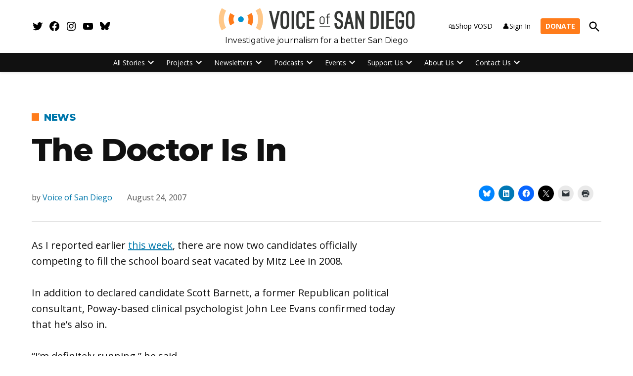

--- FILE ---
content_type: text/html; charset=UTF-8
request_url: https://voiceofsandiego.org/2007/08/24/the-doctor-is-in/
body_size: 47226
content:
<!doctype html>
<html lang="en-US">
<head>
	<meta charset="UTF-8" />
	<meta name="viewport" content="width=device-width, initial-scale=1" />
	<link rel="profile" href="https://gmpg.org/xfn/11" />
	<meta name='robots' content='index, follow, max-image-preview:large, max-snippet:-1, max-video-preview:-1' />
		<script async src="https://securepubads.g.doubleclick.net/tag/js/gpt.js" type="pmdelayedscript" data-cfasync="false" data-no-optimize="1" data-no-defer="1" data-no-minify="1"></script>
		<script>
			window.googletag = window.googletag || { cmd: [] };
		</script>
		<link rel='preconnect' href='https://i0.wp.com' >
<script>window._wca = window._wca || [];</script>

	<!-- This site is optimized with the Yoast SEO Premium plugin v26.7 (Yoast SEO v26.7) - https://yoast.com/wordpress/plugins/seo/ -->
	<title>The Doctor Is In  | Voice of San Diego</title><link rel="preload" href="https://voiceofsandiego.org/wp-content/uploads/2024/09/cropped-VOSD-Logo_3.png" as="image" imagesrcset="https://voiceofsandiego.org/wp-content/uploads/2024/09/cropped-VOSD-Logo_3.png 1691w, https://voiceofsandiego.org/wp-content/uploads/2024/09/cropped-VOSD-Logo_3-300x37.png 300w, https://voiceofsandiego.org/wp-content/uploads/2024/09/cropped-VOSD-Logo_3-1024x125.png 1024w, https://voiceofsandiego.org/wp-content/uploads/2024/09/cropped-VOSD-Logo_3-768x94.png 768w, https://voiceofsandiego.org/wp-content/uploads/2024/09/cropped-VOSD-Logo_3-1536x187.png 1536w, https://voiceofsandiego.org/wp-content/uploads/2024/09/cropped-VOSD-Logo_3-1200x146.png 1200w, https://voiceofsandiego.org/wp-content/uploads/2024/09/cropped-VOSD-Logo_3-780x95.png 780w, https://voiceofsandiego.org/wp-content/uploads/2024/09/cropped-VOSD-Logo_3-400x49.png 400w, https://voiceofsandiego.org/wp-content/uploads/2024/09/cropped-VOSD-Logo_3-706x86.png 706w" imagesizes="(max-width: 1691px) 100vw, 1691px" fetchpriority="high"><link rel="preload" href="https://voiceofsandiego.org/wp-content/uploads/2023/07/untitled-05820-1200x900.jpg?crop=1" as="image" imagesrcset="https://voiceofsandiego.org/wp-content/uploads/2023/07/untitled-05820-1200x900.jpg?crop=1 1200w, https://voiceofsandiego.org/wp-content/uploads/2023/07/untitled-05820-800x600.jpg?crop=1 800w, https://voiceofsandiego.org/wp-content/uploads/2023/07/untitled-05820-600x450.jpg?crop=1 600w, https://voiceofsandiego.org/wp-content/uploads/2023/07/untitled-05820-400x300.jpg?crop=1 400w, https://voiceofsandiego.org/wp-content/uploads/2023/07/untitled-05820-200x150.jpg?crop=1 200w" imagesizes="(min-width: 782px) 600px, (min-width: 600px) 42.5vw, 90vw" fetchpriority="high"><style id="perfmatters-used-css">:root{--tec-grid-gutter:48px;--tec-grid-gutter-negative:calc(var(--tec-grid-gutter) * -1);--tec-grid-gutter-half:calc(var(--tec-grid-gutter) / 2);--tec-grid-gutter-half-negative:calc(var(--tec-grid-gutter-half) * -1);--tec-grid-gutter-small:42px;--tec-grid-gutter-small-negative:calc(var(--tec-grid-gutter-small) * -1);--tec-grid-gutter-small-half:calc(var(--tec-grid-gutter-small) / 2);--tec-grid-gutter-small-half-negative:calc(var(--tec-grid-gutter-small-half) * -1);--tec-grid-gutter-page:42px;--tec-grid-gutter-page-small:19.5px;--tec-grid-width-default:1176px;--tec-grid-width-min:320px;--tec-grid-width:calc(var(--tec-grid-width-default) + var(--tec-grid-gutter-page) * 2);--tec-grid-width-1-of-2:50%;--tec-grid-width-1-of-3:33.333%;--tec-grid-width-1-of-4:25%;--tec-grid-width-1-of-5:20%;--tec-grid-width-1-of-7:14.285%;--tec-grid-width-1-of-8:12.5%;--tec-grid-width-1-of-9:11.111%;--tec-spacer-0:4px;--tec-spacer-1:8px;--tec-spacer-2:12px;--tec-spacer-3:16px;--tec-spacer-4:20px;--tec-spacer-5:24px;--tec-spacer-6:28px;--tec-spacer-7:32px;--tec-spacer-8:40px;--tec-spacer-9:48px;--tec-spacer-10:56px;--tec-spacer-11:64px;--tec-spacer-12:80px;--tec-spacer-13:96px;--tec-spacer-14:160px;--tec-z-index-spinner-container:100;--tec-z-index-views-selector:30;--tec-z-index-dropdown:30;--tec-z-index-events-bar-button:20;--tec-z-index-search:10;--tec-z-index-filters:9;--tec-z-index-scroller:7;--tec-z-index-week-event-hover:5;--tec-z-index-map-event-hover:5;--tec-z-index-map-event-hover-actions:6;--tec-z-index-multiday-event:5;--tec-z-index-multiday-event-bar:2;--tec-color-text-primary:#141827;--tec-color-text-primary-light:rgba(20,24,39,.62);--tec-color-text-secondary:#5d5d5d;--tec-color-text-disabled:#d5d5d5;--tec-color-text-events-title:var(--tec-color-text-primary);--tec-color-text-event-title:var(--tec-color-text-events-title);--tec-color-text-event-date:var(--tec-color-text-primary);--tec-color-text-secondary-event-date:var(--tec-color-text-secondary);--tec-color-icon-primary:#5d5d5d;--tec-color-icon-primary-alt:#757575;--tec-color-icon-secondary:#bababa;--tec-color-icon-active:#141827;--tec-color-icon-disabled:#d5d5d5;--tec-color-icon-focus:#334aff;--tec-color-icon-error:#da394d;--tec-color-event-icon:#141827;--tec-color-event-icon-hover:#334aff;--tec-color-accent-primary:#334aff;--tec-color-accent-primary-hover:rgba(51,74,255,.8);--tec-color-accent-primary-active:rgba(51,74,255,.9);--tec-color-accent-primary-background:rgba(51,74,255,.07);--tec-color-accent-secondary:#141827;--tec-color-accent-secondary-hover:rgba(20,24,39,.8);--tec-color-accent-secondary-active:rgba(20,24,39,.9);--tec-color-accent-secondary-background:rgba(20,24,39,.07);--tec-color-button-primary:var(--tec-color-accent-primary);--tec-color-button-primary-hover:var(--tec-color-accent-primary-hover);--tec-color-button-primary-active:var(--tec-color-accent-primary-active);--tec-color-button-primary-background:var(--tec-color-accent-primary-background);--tec-color-button-secondary:var(--tec-color-accent-secondary);--tec-color-button-secondary-hover:var(--tec-color-accent-secondary-hover);--tec-color-button-secondary-active:var(--tec-color-accent-secondary-active);--tec-color-button-secondary-background:var(--tec-color-accent-secondary-background);--tec-color-link-primary:var(--tec-color-text-primary);--tec-color-link-accent:var(--tec-color-accent-primary);--tec-color-link-accent-hover:rgba(51,74,255,.8);--tec-color-border-default:#d5d5d5;--tec-color-border-secondary:#e4e4e4;--tec-color-border-tertiary:#7d7d7d;--tec-color-border-hover:#5d5d5d;--tec-color-border-active:#141827;--tec-color-background:#fff;--tec-color-background-events:rgba(0,0,0,0);--tec-color-background-transparent:rgba(255,255,255,.6);--tec-color-background-secondary:#f7f6f6;--tec-color-background-messages:rgba(20,24,39,.07);--tec-color-background-secondary-hover:#f0eeee;--tec-color-background-error:rgba(218,57,77,.08);--tec-color-background-primary-multiday:rgba(51,74,255,.24);--tec-color-background-primary-multiday-hover:rgba(51,74,255,.34);--tec-color-background-secondary-multiday:rgba(20,24,39,.24);--tec-color-background-secondary-multiday-hover:rgba(20,24,39,.34);--tec-color-accent-primary-week-event:rgba(51,74,255,.1);--tec-color-accent-primary-week-event-hover:rgba(51,74,255,.2);--tec-color-accent-primary-week-event-featured:rgba(51,74,255,.04);--tec-color-accent-primary-week-event-featured-hover:rgba(51,74,255,.14);--tec-color-background-secondary-datepicker:var(--tec-color-background-secondary);--tec-color-accent-primary-background-datepicker:var(--tec-color-accent-primary-background);}:root{--tec-border-radius-default:4px;--tec-border-width-week-event:2px;--tec-box-shadow-default:0 2px 5px 0 var(--tec-color-box-shadow);--tec-box-shadow-tooltip:0 2px 12px 0 var(--tec-color-box-shadow);--tec-box-shadow-card:0 1px 6px 2px var(--tec-color-box-shadow);--tec-box-shadow-multiday:16px 6px 6px -2px var(--tec-color-box-shadow-secondary);--tec-form-color-background:var(--tec-color-background);--tec-form-color-border-default:var(--tec-color-text-primary);--tec-form-color-border-active:var(--tec-color-accent-secondary);--tec-form-color-border-secondary:var(--tec-color-border-tertiary);--tec-form-color-accent-primary:var(--tec-color-accent-primary);--tec-form-box-shadow-default:var(--tec-box-shadow-default);--tec-opacity-background:.07;--tec-opacity-select-highlighted:.3;--tec-opacity-icon-hover:.8;--tec-opacity-icon-active:.9;--tec-opacity-default:1;--tec-transition:all .2s ease;--tec-transition-background-color:background-color .2s ease;--tec-transition-color-border-color:color .2s ease,border-color .2s ease;--tec-transition-transform:transform .2s ease;--tec-transition-border-color:border-color .2s ease;--tec-transition-color:color .2s ease;--tec-transition-opacity:opacity .2s ease;--tec-font-family-sans-serif:"Helvetica Neue",Helvetica,-apple-system,BlinkMacSystemFont,Roboto,Arial,sans-serif;--tec-font-weight-regular:400;--tec-font-weight-bold:700;--tec-font-size-0:11px;--tec-font-size-1:12px;--tec-font-size-2:14px;--tec-font-size-3:16px;--tec-font-size-4:18px;--tec-font-size-5:20px;--tec-font-size-6:22px;--tec-font-size-7:24px;--tec-font-size-8:28px;--tec-font-size-9:32px;--tec-font-size-10:42px;--tec-line-height-0:1.38;--tec-line-height-1:1.42;--tec-line-height-2:1.5;--tec-line-height-3:1.62;}.stick-to-top:last-child{position:sticky;top:1rem;}.widget_newspack-ads-widget{overflow:hidden;}#page{overflow:initial !important;}.newspack_global_ad{clear:both;flex:1 1 auto;max-width:100%;}.newspack_global_ad.fixed-height{box-sizing:initial;padding:16px 0;}.newspack_global_ad.fixed-height>*{margin:0;}@starting-style{opacity:0;}@starting-style{}@starting-style{}body.jps-theme-argent .jetpack-instant-search__overlay *{font-family:Helvetica,sans-serif;}body.enable-search-modal .cover-modal.show-modal.search-modal.active{display:none;}.screen-reader-text{border:0;clip-path:inset(50%);height:1px;margin:-1px;overflow:hidden;padding:0;position:absolute;width:1px;word-wrap:normal !important;}div.sharedaddy,#content div.sharedaddy,#main div.sharedaddy{clear:both;}div.sharedaddy h3.sd-title{margin:0 0 1em 0;display:inline-block;line-height:1.2;font-size:9pt;font-weight:700;}div.sharedaddy h3.sd-title::before{content:"";display:block;width:100%;min-width:30px;border-top:1px solid #dcdcde;margin-bottom:1em;}</style>
	<link rel="canonical" href="https://voiceofsandiego.org/2007/08/24/the-doctor-is-in/" />
	<meta property="og:locale" content="en_US" />
	<meta property="og:type" content="article" />
	<meta property="og:title" content="The Doctor Is In" />
	<meta property="og:description" content="As I reported earlier this week, there are now two candidates officially competing to fill the school board seat vacated by Mitz Lee in 2008. In addition to declared candidate [&hellip;]" />
	<meta property="og:url" content="https://voiceofsandiego.org/2007/08/24/the-doctor-is-in/" />
	<meta property="og:site_name" content="Voice of San Diego" />
	<meta property="article:publisher" content="https://www.facebook.com/voiceofsandiego/" />
	<meta property="article:author" content="https://www.facebook.com/voiceofsandiego/" />
	<meta property="article:published_time" content="2007-08-24T07:00:00+00:00" />
	<meta property="article:modified_time" content="2022-03-15T21:56:13+00:00" />
	<meta property="og:image" content="https://voiceofsandiego.org/wp-content/uploads/2022/02/VOSD-Logo_2-17.png" />
	<meta property="og:image:width" content="1904" />
	<meta property="og:image:height" content="464" />
	<meta property="og:image:type" content="image/png" />
	<meta name="author" content="Voice of San Diego" />
	<meta name="twitter:card" content="summary_large_image" />
	<meta name="twitter:creator" content="@https://twitter.com/voiceofsandiego" />
	<meta name="twitter:site" content="@voiceofsandiego" />
	<meta name="twitter:label1" content="Written by" />
	<meta name="twitter:data1" content="Voice of San Diego" />
	<meta name="twitter:label2" content="Est. reading time" />
	<meta name="twitter:data2" content="1 minute" />
	<script type="application/ld+json" class="yoast-schema-graph">{"@context":"https://schema.org","@graph":[{"@type":"Article","@id":"https://voiceofsandiego.org/2007/08/24/the-doctor-is-in/#article","isPartOf":{"@id":"https://voiceofsandiego.org/2007/08/24/the-doctor-is-in/"},"author":[{"@id":"https://voiceofsandiego.org/#/schema/person/d9d0e3f38868af07bc79c84aa474aecc"}],"headline":"The Doctor Is In","datePublished":"2007-08-24T07:00:00+00:00","dateModified":"2022-03-15T21:56:13+00:00","mainEntityOfPage":{"@id":"https://voiceofsandiego.org/2007/08/24/the-doctor-is-in/"},"wordCount":173,"commentCount":0,"publisher":{"@id":"https://voiceofsandiego.org/#organization"},"articleSection":["News"],"inLanguage":"en-US","potentialAction":[{"@type":"CommentAction","name":"Comment","target":["https://voiceofsandiego.org/2007/08/24/the-doctor-is-in/#respond"]}]},{"@type":"WebPage","@id":"https://voiceofsandiego.org/2007/08/24/the-doctor-is-in/","url":"https://voiceofsandiego.org/2007/08/24/the-doctor-is-in/","name":"The Doctor Is In | Voice of San Diego","isPartOf":{"@id":"https://voiceofsandiego.org/#website"},"datePublished":"2007-08-24T07:00:00+00:00","dateModified":"2022-03-15T21:56:13+00:00","breadcrumb":{"@id":"https://voiceofsandiego.org/2007/08/24/the-doctor-is-in/#breadcrumb"},"inLanguage":"en-US","potentialAction":[{"@type":"ReadAction","target":["https://voiceofsandiego.org/2007/08/24/the-doctor-is-in/"]}]},{"@type":"BreadcrumbList","@id":"https://voiceofsandiego.org/2007/08/24/the-doctor-is-in/#breadcrumb","itemListElement":[{"@type":"ListItem","position":1,"name":"Home","item":"https://voiceofsandiego.org/"},{"@type":"ListItem","position":2,"name":"The Doctor Is In"}]},{"@type":"WebSite","@id":"https://voiceofsandiego.org/#website","url":"https://voiceofsandiego.org/","name":"Voice of San Diego","description":"Investigative journalism for a better San Diego","publisher":{"@id":"https://voiceofsandiego.org/#organization"},"potentialAction":[{"@type":"SearchAction","target":{"@type":"EntryPoint","urlTemplate":"https://voiceofsandiego.org/?s={search_term_string}"},"query-input":{"@type":"PropertyValueSpecification","valueRequired":true,"valueName":"search_term_string"}}],"inLanguage":"en-US"},{"@type":"Organization","@id":"https://voiceofsandiego.org/#organization","name":"Voice of San Diego","url":"https://voiceofsandiego.org/","logo":{"@type":"ImageObject","inLanguage":"en-US","@id":"https://voiceofsandiego.org/#/schema/logo/image/","url":"https://i0.wp.com/voiceofsandiego.org/wp-content/uploads/2022/02/VOSD-Logo_2-17.png?fit=1904%2C464&ssl=1","contentUrl":"https://i0.wp.com/voiceofsandiego.org/wp-content/uploads/2022/02/VOSD-Logo_2-17.png?fit=1904%2C464&ssl=1","width":1904,"height":464,"caption":"Voice of San Diego"},"image":{"@id":"https://voiceofsandiego.org/#/schema/logo/image/"},"sameAs":["https://www.facebook.com/voiceofsandiego/","https://x.com/voiceofsandiego","https://www.instagram.com/voiceofsandiego/?hl=en","https://www.linkedin.com/company/voice-of-san-diego","https://www.youtube.com/user/voiceofsandiego"]},{"@type":"Person","@id":"https://voiceofsandiego.org/#/schema/person/d9d0e3f38868af07bc79c84aa474aecc","name":"Voice of San Diego","sameAs":["http://voiceofsandiego.org","https://www.facebook.com/voiceofsandiego/","https://x.com/https://twitter.com/voiceofsandiego"],"url":"https://voiceofsandiego.org/author/voiceofsandiego/"}]}</script>
	<!-- / Yoast SEO Premium plugin. -->


<link rel='dns-prefetch' href='//stats.wp.com' />
<link rel='dns-prefetch' href='//cdn.parsely.com' />
<link rel='dns-prefetch' href='//www.googletagmanager.com' />

<link rel='dns-prefetch' href='//widgets.wp.com' />
<link rel='dns-prefetch' href='//pagead2.googlesyndication.com' />
<link rel="alternate" type="application/rss+xml" title="Voice of San Diego &raquo; Feed" href="https://voiceofsandiego.org/feed/" />
<link rel="alternate" type="application/rss+xml" title="Voice of San Diego &raquo; Comments Feed" href="https://voiceofsandiego.org/comments/feed/" />
<link rel="alternate" type="text/calendar" title="Voice of San Diego &raquo; iCal Feed" href="https://voiceofsandiego.org/vosd-events/?ical=1" />
<link rel="alternate" type="application/rss+xml" title="Voice of San Diego &raquo; The Doctor Is In Comments Feed" href="https://voiceofsandiego.org/2007/08/24/the-doctor-is-in/feed/" />
<link rel="alternate" title="oEmbed (JSON)" type="application/json+oembed" href="https://voiceofsandiego.org/wp-json/oembed/1.0/embed?url=https%3A%2F%2Fvoiceofsandiego.org%2F2007%2F08%2F24%2Fthe-doctor-is-in%2F" />
<link rel="alternate" title="oEmbed (XML)" type="text/xml+oembed" href="https://voiceofsandiego.org/wp-json/oembed/1.0/embed?url=https%3A%2F%2Fvoiceofsandiego.org%2F2007%2F08%2F24%2Fthe-doctor-is-in%2F&#038;format=xml" />
<style id='wp-img-auto-sizes-contain-inline-css'>img:is([sizes=auto i],[sizes^="auto," i]){contain-intrinsic-size:3000px 1500px}</style>
<link rel='stylesheet' id='tribe-events-pro-mini-calendar-block-styles-css' href='https://voiceofsandiego.org/wp-content/plugins/events-calendar-pro/build/css/tribe-events-pro-mini-calendar-block.css?ver=7.7.11' media='all' />
<link rel="stylesheet" id="tec-variables-skeleton-css" media="all" data-pmdelayedstyle="https://voiceofsandiego.org/wp-content/plugins/event-tickets/common/build/css/variables-skeleton.css?ver=6.10.1">
<link rel="stylesheet" id="tec-variables-full-css" media="all" data-pmdelayedstyle="https://voiceofsandiego.org/wp-content/plugins/event-tickets/common/build/css/variables-full.css?ver=6.10.1">
<link rel="stylesheet" id="event-tickets-tickets-rsvp-css-css" media="all" data-pmdelayedstyle="https://voiceofsandiego.org/wp-content/plugins/event-tickets/build/css/rsvp-v1.css?ver=5.27.3">

<!-- Note: This combined block library stylesheet (wp-block-library) is used instead of loading separate core block styles because the should_load_separate_core_block_assets filter is returning false. Try loading the URL with ?should_load_separate_core_block_assets=true to restore being able to load block styles on demand and see if there are any issues remaining. -->
<link rel='stylesheet' id='wp-block-library-css' href='https://voiceofsandiego.org/wp-includes/css/dist/block-library/style.min.css?ver=6.9' media='all' />
<style id='wp-block-library-theme-inline-css'>.wp-block-audio :where(figcaption){color:#555;font-size:13px;text-align:center}.is-dark-theme .wp-block-audio :where(figcaption){color:#ffffffa6}.wp-block-audio{margin:0 0 1em}.wp-block-code{border:1px solid #ccc;border-radius:4px;font-family:Menlo,Consolas,monaco,monospace;padding:.8em 1em}.wp-block-embed :where(figcaption){color:#555;font-size:13px;text-align:center}.is-dark-theme .wp-block-embed :where(figcaption){color:#ffffffa6}.wp-block-embed{margin:0 0 1em}.blocks-gallery-caption{color:#555;font-size:13px;text-align:center}.is-dark-theme .blocks-gallery-caption{color:#ffffffa6}:root :where(.wp-block-image figcaption){color:#555;font-size:13px;text-align:center}.is-dark-theme :root :where(.wp-block-image figcaption){color:#ffffffa6}.wp-block-image{margin:0 0 1em}.wp-block-pullquote{border-bottom:4px solid;border-top:4px solid;color:currentColor;margin-bottom:1.75em}.wp-block-pullquote :where(cite),.wp-block-pullquote :where(footer),.wp-block-pullquote__citation{color:currentColor;font-size:.8125em;font-style:normal;text-transform:uppercase}.wp-block-quote{border-left:.25em solid;margin:0 0 1.75em;padding-left:1em}.wp-block-quote cite,.wp-block-quote footer{color:currentColor;font-size:.8125em;font-style:normal;position:relative}.wp-block-quote:where(.has-text-align-right){border-left:none;border-right:.25em solid;padding-left:0;padding-right:1em}.wp-block-quote:where(.has-text-align-center){border:none;padding-left:0}.wp-block-quote.is-large,.wp-block-quote.is-style-large,.wp-block-quote:where(.is-style-plain){border:none}.wp-block-search .wp-block-search__label{font-weight:700}.wp-block-search__button{border:1px solid #ccc;padding:.375em .625em}:where(.wp-block-group.has-background){padding:1.25em 2.375em}.wp-block-separator.has-css-opacity{opacity:.4}.wp-block-separator{border:none;border-bottom:2px solid;margin-left:auto;margin-right:auto}.wp-block-separator.has-alpha-channel-opacity{opacity:1}.wp-block-separator:not(.is-style-wide):not(.is-style-dots){width:100px}.wp-block-separator.has-background:not(.is-style-dots){border-bottom:none;height:1px}.wp-block-separator.has-background:not(.is-style-wide):not(.is-style-dots){height:2px}.wp-block-table{margin:0 0 1em}.wp-block-table td,.wp-block-table th{word-break:normal}.wp-block-table :where(figcaption){color:#555;font-size:13px;text-align:center}.is-dark-theme .wp-block-table :where(figcaption){color:#ffffffa6}.wp-block-video :where(figcaption){color:#555;font-size:13px;text-align:center}.is-dark-theme .wp-block-video :where(figcaption){color:#ffffffa6}.wp-block-video{margin:0 0 1em}:root :where(.wp-block-template-part.has-background){margin-bottom:0;margin-top:0;padding:1.25em 2.375em}</style>
<style id='classic-theme-styles-inline-css'>.wp-block-button__link{color:#fff;background-color:#32373c;border-radius:9999px;box-shadow:none;text-decoration:none;padding:calc(.667em + 2px) calc(1.333em + 2px);font-size:1.125em}.wp-block-file__button{background:#32373c;color:#fff;text-decoration:none}</style>
<style id='co-authors-plus-coauthors-style-inline-css'>.wp-block-co-authors-plus-coauthors.is-layout-flow [class*=wp-block-co-authors-plus]{display:inline}</style>
<style id='co-authors-plus-avatar-style-inline-css'>.wp-block-co-authors-plus-avatar :where(img){height:auto;max-width:100%;vertical-align:bottom}.wp-block-co-authors-plus-coauthors.is-layout-flow .wp-block-co-authors-plus-avatar :where(img){vertical-align:middle}.wp-block-co-authors-plus-avatar:is(.alignleft,.alignright){display:table}.wp-block-co-authors-plus-avatar.aligncenter{display:table;margin-inline:auto}</style>
<style id='co-authors-plus-image-style-inline-css'>.wp-block-co-authors-plus-image{margin-bottom:0}.wp-block-co-authors-plus-image :where(img){height:auto;max-width:100%;vertical-align:bottom}.wp-block-co-authors-plus-coauthors.is-layout-flow .wp-block-co-authors-plus-image :where(img){vertical-align:middle}.wp-block-co-authors-plus-image:is(.alignfull,.alignwide) :where(img){width:100%}.wp-block-co-authors-plus-image:is(.alignleft,.alignright){display:table}.wp-block-co-authors-plus-image.aligncenter{display:table;margin-inline:auto}</style>
<style id='newspack-contribution-meter-style-inline-css'>.wp-block-newspack-contribution-meter{display:block;font-weight:600;margin:1em 0}.wp-block-newspack-contribution-meter.newspack-ui{color:inherit}.wp-block-newspack-contribution-meter .contribution-meter__linear{width:100%}.wp-block-newspack-contribution-meter .contribution-meter__text{align-items:center;display:flex;flex-wrap:wrap;gap:var(--newspack-ui-spacer-3);justify-content:space-between;margin-bottom:var(--newspack-ui-spacer-base);row-gap:calc(var(--newspack-ui-spacer-base)/2)}.wp-block-newspack-contribution-meter .contribution-meter__text>span{display:inline-block}.wp-block-newspack-contribution-meter .contribution-meter__text--right{justify-content:flex-end;min-width:fit-content}.wp-block-newspack-contribution-meter .contribution-meter__bar-container{width:100%}.wp-block-newspack-contribution-meter .contribution-meter__bar-track{background-color:color-mix(in srgb,currentcolor 17%,#0000);overflow:hidden;position:relative;width:100%}.wp-block-newspack-contribution-meter .contribution-meter__bar-progress{background-color:currentcolor;height:100%;position:relative;transition:width 125ms ease-in-out}.wp-block-newspack-contribution-meter.contribution-meter--thickness-xs .contribution-meter__bar-track{border-radius:2px;height:4px}.wp-block-newspack-contribution-meter.contribution-meter--thickness-xs .contribution-meter__bar-progress{border-radius:2px}.wp-block-newspack-contribution-meter.contribution-meter--thickness-s .contribution-meter__bar-track{border-radius:4px;height:8px}.wp-block-newspack-contribution-meter.contribution-meter--thickness-s .contribution-meter__bar-progress{border-radius:4px}.wp-block-newspack-contribution-meter.contribution-meter--thickness-m .contribution-meter__bar-track{border-radius:8px;height:16px}.wp-block-newspack-contribution-meter.contribution-meter--thickness-m .contribution-meter__bar-progress{border-radius:8px}.wp-block-newspack-contribution-meter.contribution-meter--thickness-l .contribution-meter__bar-track{border-radius:16px;height:32px}.wp-block-newspack-contribution-meter.contribution-meter--thickness-l .contribution-meter__bar-progress{border-radius:16px}.wp-block-newspack-contribution-meter .contribution-meter__circular{align-items:center;display:flex;flex-direction:column;gap:var(--newspack-ui-spacer-base)}@media(min-width:600px){.wp-block-newspack-contribution-meter .contribution-meter__circular{flex-direction:row;gap:var(--newspack-ui-spacer-3)}}.wp-block-newspack-contribution-meter .contribution-meter__circle-container{flex-shrink:0;height:104px;position:relative;width:104px}@media(min-width:600px){.wp-block-newspack-contribution-meter .contribution-meter__circle-container{height:72px;width:72px}}.wp-block-newspack-contribution-meter .contribution-meter__circle{display:block;height:inherit;width:inherit}.wp-block-newspack-contribution-meter .contribution-meter__circle-track{stroke:color-mix(in srgb,currentcolor 17%,#0000)}.wp-block-newspack-contribution-meter .contribution-meter__circle-progress{stroke:currentcolor;transition:stroke-dashoffset 125ms ease-in-out}.wp-block-newspack-contribution-meter .contribution-meter__circle-percentage{left:50%;margin:0;pointer-events:none;position:absolute;top:50%;transform:translate(-50%,-50%)}.wp-block-newspack-contribution-meter .contribution-meter__data{display:flex;flex-direction:column;gap:0}.wp-block-newspack-contribution-meter .contribution-meter__data .contribution-meter__goal{opacity:.65}.wp-block-newspack-contribution-meter .contribution-meter__data .contribution-meter__goal--primary{opacity:1}.wp-block-newspack-contribution-meter .contribution-meter-error,.wp-block-newspack-contribution-meter .contribution-meter-loading{align-items:center;justify-content:center;min-height:159px}.wp-block-newspack-contribution-meter .contribution-meter-error .components-placeholder__fieldset,.wp-block-newspack-contribution-meter .contribution-meter-loading .components-placeholder__fieldset{align-items:center;justify-content:center}.wp-block-newspack-contribution-meter .contribution-meter-error .components-spinner,.wp-block-newspack-contribution-meter .contribution-meter-loading .components-spinner{margin:0}.wp-block-newspack-contribution-meter.alignwide{max-width:var(--wp--style--global--wide-size,1280px);width:100%}.wp-block-newspack-contribution-meter.alignfull{max-width:none;width:100%}</style>
<style id='wp-parsely-recommendations-style-inline-css'>.parsely-recommendations-list-title{font-size:1.2em}.parsely-recommendations-list{list-style:none;padding:unset}.parsely-recommendations-cardbody{overflow:hidden;padding:.8em;text-overflow:ellipsis;white-space:nowrap}.parsely-recommendations-cardmedia{padding:.8em .8em 0}</style>
<link rel='stylesheet' id='mediaelement-css' href='https://voiceofsandiego.org/wp-includes/js/mediaelement/mediaelementplayer-legacy.min.css?ver=4.2.17' media='all' />
<link rel='stylesheet' id='wp-mediaelement-css' href='https://voiceofsandiego.org/wp-includes/js/mediaelement/wp-mediaelement.min.css?ver=6.9' media='all' />
<style id='jetpack-sharing-buttons-style-inline-css'>.jetpack-sharing-buttons__services-list{display:flex;flex-direction:row;flex-wrap:wrap;gap:0;list-style-type:none;margin:5px;padding:0}.jetpack-sharing-buttons__services-list.has-small-icon-size{font-size:12px}.jetpack-sharing-buttons__services-list.has-normal-icon-size{font-size:16px}.jetpack-sharing-buttons__services-list.has-large-icon-size{font-size:24px}.jetpack-sharing-buttons__services-list.has-huge-icon-size{font-size:36px}@media print{.jetpack-sharing-buttons__services-list{display:none!important}}.editor-styles-wrapper .wp-block-jetpack-sharing-buttons{gap:0;padding-inline-start:0}ul.jetpack-sharing-buttons__services-list.has-background{padding:1.25em 2.375em}</style>
<style id='global-styles-inline-css'>:root{--wp--preset--aspect-ratio--square: 1;--wp--preset--aspect-ratio--4-3: 4/3;--wp--preset--aspect-ratio--3-4: 3/4;--wp--preset--aspect-ratio--3-2: 3/2;--wp--preset--aspect-ratio--2-3: 2/3;--wp--preset--aspect-ratio--16-9: 16/9;--wp--preset--aspect-ratio--9-16: 9/16;--wp--preset--color--black: #000000;--wp--preset--color--cyan-bluish-gray: #abb8c3;--wp--preset--color--white: #FFFFFF;--wp--preset--color--pale-pink: #f78da7;--wp--preset--color--vivid-red: #cf2e2e;--wp--preset--color--luminous-vivid-orange: #ff6900;--wp--preset--color--luminous-vivid-amber: #fcb900;--wp--preset--color--light-green-cyan: #7bdcb5;--wp--preset--color--vivid-green-cyan: #00d084;--wp--preset--color--pale-cyan-blue: #8ed1fc;--wp--preset--color--vivid-cyan-blue: #0693e3;--wp--preset--color--vivid-purple: #9b51e0;--wp--preset--color--primary: #ff7c1b;--wp--preset--color--primary-variation: #d75400;--wp--preset--color--secondary: #0077ab;--wp--preset--color--secondary-variation: #004f83;--wp--preset--color--dark-gray: #111111;--wp--preset--color--medium-gray: #767676;--wp--preset--color--light-gray: #EEEEEE;--wp--preset--gradient--vivid-cyan-blue-to-vivid-purple: linear-gradient(135deg,rgb(6,147,227) 0%,rgb(155,81,224) 100%);--wp--preset--gradient--light-green-cyan-to-vivid-green-cyan: linear-gradient(135deg,rgb(122,220,180) 0%,rgb(0,208,130) 100%);--wp--preset--gradient--luminous-vivid-amber-to-luminous-vivid-orange: linear-gradient(135deg,rgb(252,185,0) 0%,rgb(255,105,0) 100%);--wp--preset--gradient--luminous-vivid-orange-to-vivid-red: linear-gradient(135deg,rgb(255,105,0) 0%,rgb(207,46,46) 100%);--wp--preset--gradient--very-light-gray-to-cyan-bluish-gray: linear-gradient(135deg,rgb(238,238,238) 0%,rgb(169,184,195) 100%);--wp--preset--gradient--cool-to-warm-spectrum: linear-gradient(135deg,rgb(74,234,220) 0%,rgb(151,120,209) 20%,rgb(207,42,186) 40%,rgb(238,44,130) 60%,rgb(251,105,98) 80%,rgb(254,248,76) 100%);--wp--preset--gradient--blush-light-purple: linear-gradient(135deg,rgb(255,206,236) 0%,rgb(152,150,240) 100%);--wp--preset--gradient--blush-bordeaux: linear-gradient(135deg,rgb(254,205,165) 0%,rgb(254,45,45) 50%,rgb(107,0,62) 100%);--wp--preset--gradient--luminous-dusk: linear-gradient(135deg,rgb(255,203,112) 0%,rgb(199,81,192) 50%,rgb(65,88,208) 100%);--wp--preset--gradient--pale-ocean: linear-gradient(135deg,rgb(255,245,203) 0%,rgb(182,227,212) 50%,rgb(51,167,181) 100%);--wp--preset--gradient--electric-grass: linear-gradient(135deg,rgb(202,248,128) 0%,rgb(113,206,126) 100%);--wp--preset--gradient--midnight: linear-gradient(135deg,rgb(2,3,129) 0%,rgb(40,116,252) 100%);--wp--preset--gradient--grad-1: linear-gradient( 135deg,rgb( 255,124,27) 0%,rgb( 215,84,0) 100% );--wp--preset--gradient--grad-2: linear-gradient( 135deg,rgb( 0,119,171) 0%,rgb( 0,79,131) 100% );--wp--preset--gradient--grad-3: linear-gradient( 135deg,rgb( 17,17,17 ) 0%,rgb( 85,85,85 ) 100% );--wp--preset--gradient--grad-4: linear-gradient( 135deg,rgb( 68,68,68 ) 0%,rgb( 136,136,136 ) 100% );--wp--preset--gradient--grad-5: linear-gradient( 135deg,rgb( 119,119,119 ) 0%,rgb( 221,221,221 ) 100% );--wp--preset--gradient--grad-6: linear-gradient( 135deg,rgb( 221,221,221 ) 0%,rgb( 255,255,255 ) 100% );--wp--preset--font-size--small: 16px;--wp--preset--font-size--medium: 20px;--wp--preset--font-size--large: 36px;--wp--preset--font-size--x-large: 42px;--wp--preset--font-size--normal: 20px;--wp--preset--font-size--huge: 44px;--wp--preset--spacing--20: 0.44rem;--wp--preset--spacing--30: 0.67rem;--wp--preset--spacing--40: 1rem;--wp--preset--spacing--50: 1.5rem;--wp--preset--spacing--60: 2.25rem;--wp--preset--spacing--70: 3.38rem;--wp--preset--spacing--80: 5.06rem;--wp--preset--shadow--natural: 6px 6px 9px rgba(0,0,0,0.2);--wp--preset--shadow--deep: 12px 12px 50px rgba(0,0,0,0.4);--wp--preset--shadow--sharp: 6px 6px 0px rgba(0,0,0,0.2);--wp--preset--shadow--outlined: 6px 6px 0px -3px rgb(255,255,255),6px 6px rgb(0,0,0);--wp--preset--shadow--crisp: 6px 6px 0px rgb(0,0,0);}:where(.is-layout-flex){gap: 0.5em;}:where(.is-layout-grid){gap: 0.5em;}body .is-layout-flex{display: flex;}.is-layout-flex{flex-wrap: wrap;align-items: center;}.is-layout-flex > :is(*,div){margin: 0;}body .is-layout-grid{display: grid;}.is-layout-grid > :is(*,div){margin: 0;}:where(.wp-block-columns.is-layout-flex){gap: 2em;}:where(.wp-block-columns.is-layout-grid){gap: 2em;}:where(.wp-block-post-template.is-layout-flex){gap: 1.25em;}:where(.wp-block-post-template.is-layout-grid){gap: 1.25em;}.has-black-color{color: var(--wp--preset--color--black) !important;}.has-cyan-bluish-gray-color{color: var(--wp--preset--color--cyan-bluish-gray) !important;}.has-white-color{color: var(--wp--preset--color--white) !important;}.has-pale-pink-color{color: var(--wp--preset--color--pale-pink) !important;}.has-vivid-red-color{color: var(--wp--preset--color--vivid-red) !important;}.has-luminous-vivid-orange-color{color: var(--wp--preset--color--luminous-vivid-orange) !important;}.has-luminous-vivid-amber-color{color: var(--wp--preset--color--luminous-vivid-amber) !important;}.has-light-green-cyan-color{color: var(--wp--preset--color--light-green-cyan) !important;}.has-vivid-green-cyan-color{color: var(--wp--preset--color--vivid-green-cyan) !important;}.has-pale-cyan-blue-color{color: var(--wp--preset--color--pale-cyan-blue) !important;}.has-vivid-cyan-blue-color{color: var(--wp--preset--color--vivid-cyan-blue) !important;}.has-vivid-purple-color{color: var(--wp--preset--color--vivid-purple) !important;}.has-black-background-color{background-color: var(--wp--preset--color--black) !important;}.has-cyan-bluish-gray-background-color{background-color: var(--wp--preset--color--cyan-bluish-gray) !important;}.has-white-background-color{background-color: var(--wp--preset--color--white) !important;}.has-pale-pink-background-color{background-color: var(--wp--preset--color--pale-pink) !important;}.has-vivid-red-background-color{background-color: var(--wp--preset--color--vivid-red) !important;}.has-luminous-vivid-orange-background-color{background-color: var(--wp--preset--color--luminous-vivid-orange) !important;}.has-luminous-vivid-amber-background-color{background-color: var(--wp--preset--color--luminous-vivid-amber) !important;}.has-light-green-cyan-background-color{background-color: var(--wp--preset--color--light-green-cyan) !important;}.has-vivid-green-cyan-background-color{background-color: var(--wp--preset--color--vivid-green-cyan) !important;}.has-pale-cyan-blue-background-color{background-color: var(--wp--preset--color--pale-cyan-blue) !important;}.has-vivid-cyan-blue-background-color{background-color: var(--wp--preset--color--vivid-cyan-blue) !important;}.has-vivid-purple-background-color{background-color: var(--wp--preset--color--vivid-purple) !important;}.has-black-border-color{border-color: var(--wp--preset--color--black) !important;}.has-cyan-bluish-gray-border-color{border-color: var(--wp--preset--color--cyan-bluish-gray) !important;}.has-white-border-color{border-color: var(--wp--preset--color--white) !important;}.has-pale-pink-border-color{border-color: var(--wp--preset--color--pale-pink) !important;}.has-vivid-red-border-color{border-color: var(--wp--preset--color--vivid-red) !important;}.has-luminous-vivid-orange-border-color{border-color: var(--wp--preset--color--luminous-vivid-orange) !important;}.has-luminous-vivid-amber-border-color{border-color: var(--wp--preset--color--luminous-vivid-amber) !important;}.has-light-green-cyan-border-color{border-color: var(--wp--preset--color--light-green-cyan) !important;}.has-vivid-green-cyan-border-color{border-color: var(--wp--preset--color--vivid-green-cyan) !important;}.has-pale-cyan-blue-border-color{border-color: var(--wp--preset--color--pale-cyan-blue) !important;}.has-vivid-cyan-blue-border-color{border-color: var(--wp--preset--color--vivid-cyan-blue) !important;}.has-vivid-purple-border-color{border-color: var(--wp--preset--color--vivid-purple) !important;}.has-vivid-cyan-blue-to-vivid-purple-gradient-background{background: var(--wp--preset--gradient--vivid-cyan-blue-to-vivid-purple) !important;}.has-light-green-cyan-to-vivid-green-cyan-gradient-background{background: var(--wp--preset--gradient--light-green-cyan-to-vivid-green-cyan) !important;}.has-luminous-vivid-amber-to-luminous-vivid-orange-gradient-background{background: var(--wp--preset--gradient--luminous-vivid-amber-to-luminous-vivid-orange) !important;}.has-luminous-vivid-orange-to-vivid-red-gradient-background{background: var(--wp--preset--gradient--luminous-vivid-orange-to-vivid-red) !important;}.has-very-light-gray-to-cyan-bluish-gray-gradient-background{background: var(--wp--preset--gradient--very-light-gray-to-cyan-bluish-gray) !important;}.has-cool-to-warm-spectrum-gradient-background{background: var(--wp--preset--gradient--cool-to-warm-spectrum) !important;}.has-blush-light-purple-gradient-background{background: var(--wp--preset--gradient--blush-light-purple) !important;}.has-blush-bordeaux-gradient-background{background: var(--wp--preset--gradient--blush-bordeaux) !important;}.has-luminous-dusk-gradient-background{background: var(--wp--preset--gradient--luminous-dusk) !important;}.has-pale-ocean-gradient-background{background: var(--wp--preset--gradient--pale-ocean) !important;}.has-electric-grass-gradient-background{background: var(--wp--preset--gradient--electric-grass) !important;}.has-midnight-gradient-background{background: var(--wp--preset--gradient--midnight) !important;}.has-small-font-size{font-size: var(--wp--preset--font-size--small) !important;}.has-medium-font-size{font-size: var(--wp--preset--font-size--medium) !important;}.has-large-font-size{font-size: var(--wp--preset--font-size--large) !important;}.has-x-large-font-size{font-size: var(--wp--preset--font-size--x-large) !important;}:where(.wp-block-post-template.is-layout-flex){gap: 1.25em;}:where(.wp-block-post-template.is-layout-grid){gap: 1.25em;}:where(.wp-block-term-template.is-layout-flex){gap: 1.25em;}:where(.wp-block-term-template.is-layout-grid){gap: 1.25em;}:where(.wp-block-columns.is-layout-flex){gap: 2em;}:where(.wp-block-columns.is-layout-grid){gap: 2em;}:root :where(.wp-block-pullquote){font-size: 1.5em;line-height: 1.6;}</style>
<link rel="stylesheet" id="newspack-ads-media-kit-frontend-css" media="all" data-pmdelayedstyle="https://voiceofsandiego.org/wp-content/plugins/newspack-ads/dist/media-kit-frontend.css?ver=1764006601">
<link rel="stylesheet" id="newspack-ads-frontend-css" media="all" data-pmdelayedstyle="https://voiceofsandiego.org/wp-content/plugins/newspack-ads/includes/../dist/frontend.css?ver=33bf52d469a9bc142086">
<link rel='stylesheet' id='newspack-blocks-block-styles-stylesheet-css' href='https://voiceofsandiego.org/wp-content/plugins/newspack-blocks/dist/block_styles.css?ver=4.20.1' media='all' />
<link rel="stylesheet" id="foundation-events-styles-css" media="all" data-pmdelayedstyle="https://voiceofsandiego.org/wp-content/plugins/newspack-manager/includes/foundation/events/styles.css?ver=1765982946">
<link rel="stylesheet" id="foundation-locations-styles-css" media="all" data-pmdelayedstyle="https://voiceofsandiego.org/wp-content/plugins/newspack-manager/includes/foundation/locations/styles.css?ver=1765982946">
<link rel="stylesheet" id="foundation-movies-styles-css" media="all" data-pmdelayedstyle="https://voiceofsandiego.org/wp-content/plugins/newspack-manager/includes/foundation/movies/styles.css?ver=1765982946">
<link rel='stylesheet' id='newspack-newsletters-subscriptions-css' href='https://voiceofsandiego.org/wp-content/plugins/newspack-newsletters/includes/../dist/subscriptions.css?ver=1767621566' media='all' />
<link rel='stylesheet' id='wp-components-css' href='https://voiceofsandiego.org/wp-includes/css/dist/components/style.min.css?ver=6.9' media='all' />
<link rel='stylesheet' id='newspack-commons-css' href='https://voiceofsandiego.org/wp-content/plugins/newspack-plugin/dist/commons.css?ver=6.28.1' media='all' />
<link rel='stylesheet' id='newspack-reader-auth-css' href='https://voiceofsandiego.org/wp-content/plugins/newspack-plugin/dist/reader-auth.css?ver=6.28.1' media='all' />
<link rel='stylesheet' id='newspack-recaptcha-css' href='https://voiceofsandiego.org/wp-content/plugins/newspack-plugin/dist/other-scripts/recaptcha.css?ver=6.28.1' media='all' />
<link rel='stylesheet' id='newspack-corrections-single-css' href='https://voiceofsandiego.org/wp-content/plugins/newspack-plugin/dist/other-scripts/corrections.css?ver=6.28.1' media='all' />
<link rel='stylesheet' id='newspack-content_gate-block-patterns-css' href='https://voiceofsandiego.org/wp-content/plugins/newspack-plugin/dist/content-gate-block-patterns.css?ver=6.28.1' media='all' />
<link rel='stylesheet' id='newspack-ui-css' href='https://voiceofsandiego.org/wp-content/plugins/newspack-plugin/dist/newspack-ui.css?ver=6.28.1' media='all' />
<link rel='stylesheet' id='newspack-popups-view-css' href='https://voiceofsandiego.org/wp-content/plugins/newspack-popups/includes/../dist/view.css?ver=1768230951' media='all' />
<link rel="stylesheet" id="jetpack-instant-search-css" media="all" data-pmdelayedstyle="https://voiceofsandiego.org/wp-content/plugins/jetpack/jetpack_vendor/automattic/jetpack-search/build/instant-search/jp-search.chunk-main-payload.css?minify=false&#038;ver=0fdea6dc160d86a89550">
<link rel="stylesheet" id="mc4wp-form-basic-css" media="all" data-pmdelayedstyle="https://voiceofsandiego.org/wp-content/plugins/mailchimp-for-wp/assets/css/form-basic.css?ver=4.10.9">
<link rel='stylesheet' id='newspack-style-css' href='https://voiceofsandiego.org/wp-content/themes/newspack-scott/style.css?ver=2.16.0' media='all' />
<link rel='stylesheet' id='newspack-print-style-css' href='https://voiceofsandiego.org/wp-content/themes/newspack-theme/styles/print.css?ver=2.16.0' media='print' />
<link rel='stylesheet' id='newspack-font-import-css' href='https://voiceofsandiego.org/wp-content/cache/perfmatters/voiceofsandiego.org/fonts/0b4d2f667741.google-fonts.min.css' media='all' />
<link rel='stylesheet' id='newspack-sponsors-style-css' href='https://voiceofsandiego.org/wp-content/themes/newspack-theme/styles/newspack-sponsors.css?ver=2.16.0' media='all' />
<link rel='stylesheet' id='open-sans-css' href='https://voiceofsandiego.org/wp-content/cache/perfmatters/voiceofsandiego.org/fonts/2ec8bb5aafa6.google-fonts.min.css' media='all' />
<link rel="stylesheet" id="jetpack_likes-css" media="all" data-pmdelayedstyle="https://voiceofsandiego.org/wp-content/plugins/jetpack/modules/likes/style.css?ver=15.5-a.1">
<link rel='stylesheet' id='sharedaddy-css' href='https://voiceofsandiego.org/wp-content/plugins/jetpack/modules/sharedaddy/sharing.css?ver=15.5-a.1' media='all' />
<link rel='stylesheet' id='social-logos-css' href='https://voiceofsandiego.org/wp-content/plugins/jetpack/_inc/social-logos/social-logos.min.css?ver=15.5-a.1' media='all' />
<script src="https://voiceofsandiego.org/wp-includes/js/jquery/jquery.min.js?ver=3.7.1" id="jquery-core-js"></script>
<script src="https://voiceofsandiego.org/wp-includes/js/jquery/jquery-migrate.min.js?ver=3.4.1" id="jquery-migrate-js"></script>
<script src="https://www.google.com/recaptcha/api.js?render=6LfJWtwlAAAAAPctdgscTCVwGeRARaha2WgO4Kwo" id="newspack-recaptcha-api-js" type="pmdelayedscript" data-cfasync="false" data-no-optimize="1" data-no-defer="1" data-no-minify="1"></script>
<script id="WCPAY_ASSETS-js-extra">
var wcpayAssets = {"url":"https://voiceofsandiego.org/wp-content/plugins/woocommerce-payments/dist/"};
//# sourceURL=WCPAY_ASSETS-js-extra
</script>
<script src="https://stats.wp.com/s-202603.js" id="woocommerce-analytics-js" defer data-wp-strategy="defer" type="pmdelayedscript" data-cfasync="false" data-no-optimize="1" data-no-defer="1" data-no-minify="1"></script>

<!-- Google tag (gtag.js) snippet added by Site Kit -->
<!-- Google Analytics snippet added by Site Kit -->
<!-- Google Ads snippet added by Site Kit -->
<script src="https://www.googletagmanager.com/gtag/js?id=G-XZHKKHWNYS" id="google_gtagjs-js" async type="pmdelayedscript" data-cfasync="false" data-no-optimize="1" data-no-defer="1" data-no-minify="1"></script>
<script id="google_gtagjs-js-after" type="pmdelayedscript" data-cfasync="false" data-no-optimize="1" data-no-defer="1" data-no-minify="1">
window.dataLayer = window.dataLayer || [];function gtag(){dataLayer.push(arguments);}
gtag("set","linker",{"domains":["voiceofsandiego.org"]});
gtag("js", new Date());
gtag("set", "developer_id.dZTNiMT", true);
gtag("config", "G-XZHKKHWNYS", {"transport_type":"beacon"});
gtag("config", "AW-879374928");
//# sourceURL=google_gtagjs-js-after
</script>
<script src="https://voiceofsandiego.org/wp-content/uploads/hm_custom_css_js/custom.js?ver=1756502325" id="hm_custom_js-js" defer></script>
<link rel="https://api.w.org/" href="https://voiceofsandiego.org/wp-json/" /><link rel="alternate" title="JSON" type="application/json" href="https://voiceofsandiego.org/wp-json/wp/v2/posts/212536" /><link rel="EditURI" type="application/rsd+xml" title="RSD" href="https://voiceofsandiego.org/xmlrpc.php?rsd" />

<link rel='shortlink' href='https://voiceofsandiego.org/?p=212536' />
		<!-- Custom Logo: hide header text -->
		<style id="custom-logo-css">.site-title{position: absolute;clip-path: inset(50%);}</style>
		<meta name="generator" content="Site Kit by Google 1.170.0" />			<script data-amp-plus-allowed>
				if ('serviceWorker' in navigator && navigator.serviceWorker.controller) {
					navigator.serviceWorker.controller.postMessage('newspack-reset-request-count');
					navigator.serviceWorker.controller.postMessage('newspack-nonce-1c1e1957fd');
					navigator.serviceWorker.controller.postMessage('newspack-version-1');
				}
			</script>
				<link rel="manifest" href="https://voiceofsandiego.org/wp-json/wp/v2/web-app-manifest">
					<meta name="theme-color" content="#fff">
								<meta name="apple-mobile-web-app-capable" content="yes">
				<meta name="mobile-web-app-capable" content="yes">

				<link rel="apple-touch-startup-image" href="https://voiceofsandiego.org/wp-content/uploads/2021/12/vosd-icon-200x200.png?crop=1">

				<meta name="apple-mobile-web-app-title" content="VOSD">
		<meta name="application-name" content="VOSD">
		<meta name="et-api-version" content="v1"><meta name="et-api-origin" content="https://voiceofsandiego.org"><link rel="https://theeventscalendar.com/" href="https://voiceofsandiego.org/wp-json/tribe/tickets/v1/" /><meta name="tec-api-version" content="v1"><meta name="tec-api-origin" content="https://voiceofsandiego.org"><link rel="alternate" href="https://voiceofsandiego.org/wp-json/tribe/events/v1/" />	<style>img#wpstats{display:none}</style>
		
		<script>
		(function(h,o,t,j,a,r){
			h.hj=h.hj||function(){(h.hj.q=h.hj.q||[]).push(arguments)};
			h._hjSettings={hjid:6505989601,hjsv:5};
			a=o.getElementsByTagName('head')[0];
			r=o.createElement('script');r.async=1;
			r.src=t+h._hjSettings.hjid+j+h._hjSettings.hjsv;
			a.appendChild(r);
		})(window,document,'//static.hotjar.com/c/hotjar-','.js?sv=');
		</script>
		<script type="application/ld+json" class="wp-parsely-metadata">{"@context":"https:\/\/schema.org","@type":"NewsArticle","headline":"The Doctor Is In","url":"http:\/\/voiceofsandiego.org\/2007\/08\/24\/the-doctor-is-in\/","mainEntityOfPage":{"@type":"WebPage","@id":"http:\/\/voiceofsandiego.org\/2007\/08\/24\/the-doctor-is-in\/"},"thumbnailUrl":"","image":{"@type":"ImageObject","url":""},"articleSection":"News","author":[{"@type":"Person","name":"Voice of San Diego"}],"creator":["Voice of San Diego"],"publisher":{"@type":"Organization","name":"Voice of San Diego","logo":"https:\/\/voiceofsandiego.org\/wp-content\/uploads\/2022\/01\/VOSD_logo_RGB.png"},"keywords":[],"dateCreated":"2007-08-24T07:00:00Z","datePublished":"2007-08-24T07:00:00Z","dateModified":"2022-03-15T21:56:13Z"}</script>
	<style type="text/css" id="custom-theme-colors-scott">.mobile-sidebar .article-section-title::before,.mobile-sidebar .accent-header::before{background-color: #e1e1e1;}.h-sb .middle-header-contain{background-color: #ffffff;}.h-sb .top-header-contain{background-color: #f5f5f5;border-bottom-color: #f0f0f0;}.h-sb .site-header,.h-sb .site-title,.h-sb .site-title a:link,.h-sb .site-title a:visited,.h-sb .site-description,.h-sb.h-sh .nav1 .main-menu > li,.h-sb.h-sh .nav1 ul.main-menu > li > a,.h-sb.h-sh .nav1 ul.main-menu > li > a:hover,.h-sb .top-header-contain,.h-sb .middle-header-contain{color: black;}</style>
	
	<style type="text/css" id="custom-theme-fonts-scott">.accent-header:not(.widget-title),.article-section-title,.page-title,#secondary .widget-title,.author-bio .accent-header span,#colophon .widget-title,#colophon .widgettitle,#secondary .widgettitle{text-transform: uppercase;}</style>


	<style type="text/css" id="custom-theme-colors">:root{--newspack-theme-color-primary: #ff7c1b;--newspack-theme-color-primary-variation: #e15e00;--newspack-theme-color-secondary: #0077ab !important;--newspack-theme-color-secondary-variation: #004f83;--newspack-theme-color-primary-darken-5: #fa7716;--newspack-theme-color-primary-darken-10: #f57211;--newspack-theme-color-primary-against-white: dimgray;--newspack-theme-color-secondary-against-white: #0077ab;--newspack-theme-color-primary-variation-against-white: #e15e00;--newspack-theme-color-secondary-variation-against-white: #004f83;--newspack-theme-color-against-primary: black;--newspack-theme-color-against-secondary: white;}input[type="checkbox"]::before{background-image: url("data:image/svg+xml,%3Csvg xmlns='http://www.w3.org/2000/svg' viewBox='0 0 24 24' width='24' height='24'%3E%3Cpath d='M16.7 7.1l-6.3 8.5-3.3-2.5-.9 1.2 4.5 3.4L17.9 8z' fill='white'%3E%3C/path%3E%3C/svg%3E");}.mobile-sidebar{background: #ffffff;}.mobile-sidebar,.mobile-sidebar button:hover,.mobile-sidebar a,.mobile-sidebar a:visited,.mobile-sidebar .nav1 .sub-menu > li > a,.mobile-sidebar .nav1 ul.main-menu > li > a,.mobile-sidebar .nav3 a{color: black;}.h-sb .bottom-header-contain{background: #111111;}.h-sb .bottom-header-contain .nav1 .main-menu > li,.h-sb .bottom-header-contain .nav1 .main-menu > li > a,.h-sb .bottom-header-contain #search-toggle{color: white;}.button.mb-cta,.button.mb-cta:not(:hover):visited,.tribe_community_edit .button.mb-cta{background-color: #ff7c1b;color: black;}</style>
		<style type="text/css" id="newspack-theme-colors-variables">:root{--newspack-primary-color: #ff7c1b;--newspack-secondary-color: #0077ab;--newspack-cta-color: #ff7c1b;--newspack-header-color: #ffffff;--newspack-primary-menu-color: #111111;--newspack-primary-contrast-color: black;--newspack-secondary-contrast-color: white;--newspack-cta-contrast-color: black;--newspack-header-contrast-color: black;--newspack-primary-menu-contrast-color: white;}</style>
	
	<style type="text/css" id="custom-theme-fonts">:root{--newspack-theme-font-heading: "Montserrat","Helvetica","sans-serif";}:root{--newspack-theme-font-body: "Open Sans","Helvetica","sans-serif";}.tags-links span:first-child,.cat-links,.page-title,.highlight-menu .menu-label{text-transform: uppercase;}</style>

	<link rel="pingback" href="https://voiceofsandiego.org/xmlrpc.php">	<style>.sponsor-label .flag,amp-script .sponsor-label .flag{background: #FED850;color: black;}</style>
		<noscript><style>.woocommerce-product-gallery{opacity: 1 !important;}</style></noscript>
	
<!-- Google AdSense meta tags added by Site Kit -->
<meta name="google-adsense-platform-account" content="ca-host-pub-2644536267352236">
<meta name="google-adsense-platform-domain" content="sitekit.withgoogle.com">
<!-- End Google AdSense meta tags added by Site Kit -->
<script src="https://voiceofsandiego.org/wp-content/plugins/perfmatters/vendor/fastclick/pmfastclick.min.js" defer></script><script>"addEventListener"in document&&document.addEventListener("DOMContentLoaded",function(){FastClick.attach(document.body)},!1);</script>
<!-- Google Tag Manager snippet added by Site Kit -->
<script type="pmdelayedscript" data-cfasync="false" data-no-optimize="1" data-no-defer="1" data-no-minify="1">
			( function( w, d, s, l, i ) {
				w[l] = w[l] || [];
				w[l].push( {'gtm.start': new Date().getTime(), event: 'gtm.js'} );
				var f = d.getElementsByTagName( s )[0],
					j = d.createElement( s ), dl = l != 'dataLayer' ? '&l=' + l : '';
				j.async = true;
				j.src = 'https://www.googletagmanager.com/gtm.js?id=' + i + dl;
				f.parentNode.insertBefore( j, f );
			} )( window, document, 'script', 'dataLayer', 'GTM-P9B6T7' );
			
</script>

<!-- End Google Tag Manager snippet added by Site Kit -->

<!-- Google AdSense snippet added by Site Kit -->
<script async src="https://pagead2.googlesyndication.com/pagead/js/adsbygoogle.js?client=ca-pub-6604528380889471&amp;host=ca-host-pub-2644536267352236" crossorigin="anonymous" type="pmdelayedscript" data-cfasync="false" data-no-optimize="1" data-no-defer="1" data-no-minify="1"></script>

<!-- End Google AdSense snippet added by Site Kit -->
<script>function perfmatters_check_cart_fragments(){if(null!==document.getElementById("perfmatters-cart-fragments"))return!1;if(document.cookie.match("(^|;) ?woocommerce_cart_hash=([^;]*)(;|$)")){var e=document.createElement("script");e.id="perfmatters-cart-fragments",e.src="https://voiceofsandiego.org/wp-content/plugins/woocommerce/assets/js/frontend/cart-fragments.min.js",e.async=!0,document.head.appendChild(e)}}perfmatters_check_cart_fragments(),document.addEventListener("click",function(){setTimeout(perfmatters_check_cart_fragments,1e3)});</script><link rel="icon" href="https://voiceofsandiego.org/wp-content/uploads/2021/12/vosd-icon-150x150.png?crop=1" sizes="32x32" />
<link rel="icon" href="https://voiceofsandiego.org/wp-content/uploads/2021/12/vosd-icon-200x200.png?crop=1" sizes="192x192" />
<link rel="apple-touch-icon" href="https://voiceofsandiego.org/wp-content/uploads/2021/12/vosd-icon-200x200.png?crop=1" />
<meta name="msapplication-TileImage" content="https://voiceofsandiego.org/wp-content/uploads/2021/12/vosd-icon-300x300.png?crop=1" />
		<script type="pmdelayedscript" data-cfasync="false" data-no-optimize="1" data-no-defer="1" data-no-minify="1">
			( function() {
				// Load GA script if not yet found
				if ( 'undefined' === typeof gtag ) {
					var element = document.createElement( 'script' );
					element.src = 'https://www.googletagmanager.com/gtag/js?id=G-59H3Q0N7SX';
					element.async = true;
					document.head.appendChild( element );
					window.dataLayer = window.dataLayer || [];
					window.gtag = function() { window.dataLayer.push( arguments ) };
					gtag( 'js', new Date() );
				}
				gtag( 'config', 'G-59H3Q0N7SX' );
			} )();
		</script>
				<style id="wp-custom-css">.wp-block-newspack-newsletters-subscribe form#newspack-subscribe-1{display: flex;flex-direction: column;align-items: flex-start;}@media (min-width: 768px){.event-tickets .tribe-tickets__rsvp-ar-quantity{display: none !important;}}.tribe-events-event-meta:before,.tribe-events-event-meta~div:not(.tribe-events-event-meta,.event-tickets){border-top: 1px solid white !important;}.wp-block-newspack-newsletters-subscribe form#newspack-subscribe-1
  .newspack-newsletters-email-input{order: -1 !important;clear: none !important;float: none !important;width: 100%;max-width: 600px;margin-bottom: 12px;h3.tribe-tickets__rsvp-ar-form-title.tribe-common-h5{display: none !important;}.tribe-tickets__rsvp-ar-quantity > .tribe-common-h7{display: none !important;}.tribe-tickets__rsvp-ar-guest-list-item-button[data-guest-number="1"]{display: none !important;}.tribe-link-view-attendee{background-color: #fff8c4;border: 2px solid #f1c40f;border-radius: 6px;padding: 12px 16px;font-weight: bold;font-size: 1.1em;color: #141827;margin: 15px 0;text-align: center;box-shadow: 0 2px 6px rgba(0,0,0,0.1);}.tribe-link-view-attendee a{color: #d35400;text-decoration: underline;font-weight: bold;}display: flex;flex-direction: row;align-items: center;gap: 8px;}.wp-block-newspack-newsletters-subscribe form#newspack-subscribe-1
  .newspack-newsletters-lists{order: 0 !important;width: 100%;}.wp-block-newspack-newsletters-subscribe form#newspack-subscribe-1
  .newspack-newsletters-email-input input[type="email"]{flex: 1 1 auto;min-width: 220px;}.wp-block-newspack-newsletters-subscribe form#newspack-subscribe-1
  .newspack-newsletters-email-input .submit-button{flex: 0 0 auto;margin: 0;}@media (max-width: 480px){.wp-block-newspack-newsletters-subscribe form#newspack-subscribe-1
    .newspack-newsletters-email-input{flex-wrap: wrap;}.wp-block-newspack-newsletters-subscribe form#newspack-subscribe-1
    .newspack-newsletters-email-input .submit-button{width: auto;}}.tribe-checkout-backlinks{display: flex;flex-direction: column;gap: 0.5rem;}.tec-session-speakers a{font-weight: bold;color: blue !important;text-decoration: none !important;border-bottom: none !important;}.tribe-checkout-backlink{display: inline-block;padding: 4px 0;font-weight: 500;text-decoration: underline;}.entry-title,.cat-links{letter-spacing: -0.025em;}.wp-block-newspack-blocks-iframe{height: 340px !important;display: block;overflow: hidden;border: 7px solid #ff7c1b;box-shadow: 0 4px 12px rgba(0,0,0,0.3);margin-top: -38px !important;}.nav1,.nav3{font-family: 'Open Sans',sans-serif;}.nav3 .menu-highlight a{border-radius: 4px;}.nav1 .main-menu > li > a{font-weight: normal;}.nav3 .menu-highlight a{border: 0;background: #ff7c1b;font-weight: bold;color:white;}.site-description{padding: 0 0rem;font-style: normal;}.site-footer .button{border-radius: 4px;font-weight: bold;}body.logged-in .menu-logged-out,body:not(.logged-in) .menu-logged-in{display: none;}.desktop-sidebar section.widget_nav_menu ul.menu > li > a,.mobile-sidebar section.widget_nav_menu ul.menu > li > a,.mobile-sidebar .nav1 .main-menu > li > a{font-weight: bold;}.desktop-sidebar section.widget_nav_menu:last-of-type ul.menu > li > a,.mobile-sidebar section.widget_nav_menu:last-of-type ul.menu > li > a{color: #0077AB;font-weight: normal;}@media (min-width: 782px){body.h-sub .site-header .custom-logo{max-width: 350px;max-height: 150px;}.h-sub .site-header{border-bottom: 1px solid #ddd;}}@media (max-width: 781px){.site-header{border-bottom: 1px solid #ddd;}}@media (min-width: 782px){.h-stk.h-sub.single-featured-image-behind .site-header .sticky-bg,.h-stk.h-sub.single-featured-image-beside .site-header .sticky-bg{display: none;}.h-stk.h-sub.single-featured-image-behind .site-header,.h-stk.h-sub.single-featured-image-beside .site-header{background: #fff;}.h-stk.h-sub.single-featured-image-beside div.middle-header-contain,.h-sub-cta.h-sub.single-featured-image-beside div.middle-header-contain{background: transparent;}.single-featured-image-behind .subpage-toggle,.single-featured-image-beside .subpage-toggle,.single-featured-image-behind .subpage-toggle:hover,.single-featured-image-beside .subpage-toggle:hover,.single-featured-image-behind #search-toggle,.single-featured-image-beside #search-toggle{color: #111;}.h-stk.h-sub.single-featured-image-beside .site-header{height: auto;}}.site-header .mobile-menu-toggle{margin-right: .5rem;order: -1;}.site-header .mb-cta + .mobile-menu-toggle{margin-left: 0;}.mobile-sidebar{max-width: 100%;width: 100%;}@media (max-width: 781px){header.site-header .custom-logo{max-width: 220px;max-height: 30px;}}@media (max-width: 599px) and (min-width: 370px){.h-cta header.site-header .custom-logo-link{max-width: 200px;}}@media (max-width: 369px){.h-cta header.site-header .custom-logo-link{max-width: 160px;}}.accent-header:not(.widget-title)::before,.article-section-title::before,.cat-links::before,.page-title::before,.site-breadcrumb .wrapper > span::before{}.newspack-pattern.subscribe__style-6 .wp-block-columns .wp-block-column > *:not(:first-child){margin-top: 12px;}.newspack-pattern.subscribe__style-6 .wp-block-columns .wp-block-column > *:not(:last-child){margin-bottom: 12px;}.wpnbha.has-more-button button{width: 100%;}@media (max-width: 800px) and (min-width: 600px){.wp-block-columns{flex-wrap: wrap;}.wp-block-columns > .wp-block-column,.wp-block-columns:not(.is-not-stacked-on-mobile) > .wp-block-column:not(:only-child){flex-basis: 100% !important;}.wp-block-columns > .wp-block-column:not(:last-child){margin-bottom: 32px;}}.wpnbha .category-opinion .cat-links a,amp-script .wpnbha .category-opinion .cat-links a,.category-opinion .entry-header .cat-links a{background: #ff7c1b;color: #fff;padding: 0.3em 0.5em;text-transform: none;}.single .category-opinion .entry-header .cat-links a{padding: 0.15em 0.6em;}.entry-meta{font-family: 'Open Sans',sans-serif;}.entry-meta .byline a{font-weight: normal;}.avatar,.entry-content .wpnbha .avatar{border-radius: 100%;}.cat-links,.cat-links a,.entry-meta .byline a,.entry-meta .byline a:visited,.entry-content a{color: #0077AB;}.newspack-post-subtitle{color: #707070;font-style: normal;}.single-featured-image-behind .newspack-post-subtitle{color: #fff;}@media (min-width: 782px){.single-featured-image-beside .newspack-post-subtitle{color: #fff;}}.featured-image-behind::before{background: linear-gradient(0deg,rgba(0,0,0,0.5) 0%,rgba(0,0,0,0) 60%);}.featured-image-behind .entry-header{text-shadow: 1px 1px 6px rgba(0,0,0,0.4);}.wp-block-columns:last-child{margin-bottom: 0;}.wp-block-button__link,.button,button,input[type="button"],input[type="reset"],input[type="submit"],.wp-block-search__button-outside .wp-block-search__button{border-radius: 0;font-weight: normal;}.wp-block-jetpack-button .wp-block-button__link:not(.has-background):not(.has-text-color):not(:hover){background: #ff7c1b;color: #111;}.page-subtitle{color: #0077AB;}.taxonomy-description{color: #707070;font-style: normal;}#colophon .widget-title{font-size: 0.8rem;}.site-footer .button{background: #ff7c1b;color: #fff;transition: background 150ms ease-in-out;}:root{--tec-color-white: #fff;--tec-color-black: #000;--tec-color-gray-darkest: #212529;--tec-color-gray-darker: #2c2f33;--tec-color-gray-dark: #32383e;--tec-color-gray-medium: #757575;--tec-color-gray-light: #727272;--tec-color-gray-lighter: #d5d5d5;--tec-color-gray-lightest: #f9f9f9;--tec-color-blue: #334aff;--tec-color-editor-blue: #2271b1;--tec-color-blue-light: #bfdcea;--tec-color-table-background: transparent;--tec-color-table-border: var(--tec-color-gray-lighter);--tec-color-table-text: var(--tec-color-gray-darker);--tec-color-table-header-text: var(--tec-color-gray-darker);--tec-color-tabs-button-background: var(--tec-color-white);--tec-color-tabs-button-text: var(--tec-color-blue);--tec-color-tabs-border: var(--tec-color-blue);--tec-color-mainstage-border: var(--tec-color-blue);--tec-color-session-tag-link-background: var(--tec-color-blue);--tec-color-session-tag-link-text: var(--tec-color-white)}:root .tec-color-scheme-light{--tec-color-table-background: var(--tec-color-white)}:root .tec-color-scheme-dark{--tec-color-table-background: var(--tec-color-gray-darker);--tec-color-table-text: var(--tec-color-white);--tec-color-table-header-text: var(--tec-color-white);--tec-color-tabs-button-background: var(--tec-color-white);--tec-color-tabs-button-text: var(--tec-color-gray-darkest);--tec-color-tabs-border: var(--tec-color-gray-darkest);--tec-color-mainstage-border: var(--tec-color-blue);--tec-color-session-tag-link-background: var(--tec-color-white);--tec-color-session-tag-link-text: var(--tec-color-black)}.tec-hidden{display: none!important;visibility: hidden}.tec-visually-hide{border: 0;clip: rect(0 0 0 0);height: 1px;margin: -1px;overflow: hidden;padding: 0;position: absolute;width: 1px}.tec-layout-grid.alignfull,.tec-layout-grid.alignwide,.tec-schedule-wrapper.alignfull,.tec-schedule-wrapper.alignwide,.tec-tabs.alignfull,.tec-tabs.alignwide{margin: 0 calc(50% - 50vw);max-width: 100vw;padding: 15px;width: 100vw}.tec-track-description{font-size: .9em}.tec-session-content{font-size: .9em;line-height: 1.2em;margin-bottom: 8px}.tec-session-content p,.tec-session-speaker{margin-bottom: 8px}.tec-session-speakers{font-size: 1em;line-height: 1.4em;margin-bottom: 4px
		text-align: justify;word-break: break-word;hyphens: auto;}.tec-session-sponsor-label{font-size: .9em;line-height: 1.4em}.tec-session-sponsor{font-size: 1.1em}.tec-promo{text-align: right}.tec-session-tags{margin: 0}.tec-session-tags .tec-session-tags-tag{display: inline-block}.tec-event-schedule-shortcode .tribe-events-single>.tribe_events{overflow: visible}.tec-layout-table{background-color: var(--tec-color-table-background);border-collapse: collapse;border: 1px solid var(--tec-color-table-border);border-spacing: 0;color: var(--tec-color-table-text);margin: 0 auto;max-width: 100%;padding: 0;table-layout: fixed;width: 100%}.tec-layout-table thead th{border-width: 1px;color: var(--tec-color-table-header-text);font-weight: 300;padding-bottom: 10px;padding-top: 10px}.tec-layout-table tbody,.tec-layout-table td,.tec-layout-table th,.tec-layout-table tr{border: 1px solid var(--tec-color-table-border);text-align: center;vertical-align: top}.tec-layout-table tr td{border-color: inherit;padding: 15px 10px}.tec-layout-table .tec-session-empty{border-right: 1px solid var(--tec-color-gray-lighter)}.tec-layout-table .tec-col-time{border-width: 0;border-bottom-width: 1px;width: 7em}.tec-layout-table .tec-time{border: 0;border-width: 1px 1px 0;min-width: 105px}.tec-layout-table .tec-session-cell-content h3{color: inherit;font-size: 1.75em;line-height: 1.5;margin: 0 0 8px}.tec-layout-table .tec-session-cell-content .tec-session-title{color: inherit;text-decoration: none}.tec-layout-table .tec-session-speakers,.tec-layout-table .tec-track-description{display: inline-block}.tec-layout-table .tec-session-speakers:before{content: ""}.tec-layout-table .tec-session-type-mainstage{border-top: 7px solid var(--tec-color-mainstage-border)}.tec-layout-grid{background-color: var(--tec-color-table-background);margin: 0 auto;max-width: 100%;position: relative;width: 1238px}.tec-layout-grid:after{border-bottom: 1px solid var(--tec-color-gray-lighter);border-right: 1px solid var(--tec-color-gray-lighter);bottom: 0;content: "";left: 0;position: absolute;right: 0;top: 0;z-index: -1}.tec-layout-grid .tec-time{display: none;position: relative}.tec-layout-grid .tec-time:after{border-bottom: 1px solid var(--tec-color-white);bottom: 0;content: "";left: 0;position: absolute;right: 0;top: 0;z-index: 10}.tec-layout-grid .tec-col-track{display: none}.tec-layout-grid [class*=tec-session-type-]{background-color: rgba(var(--tec-color-white),1);border: 1px solid var(--tec-color-gray-lighter);font-size: 14px;margin: -1px 0 0;padding: 24px}.tec-layout-grid .tec-session-cell-content h3{font-size: 1.75em;line-height: 1.5;margin: 0 0 8px}.tec-layout-grid .tec-session-title{text-decoration: none}.tec-layout-grid .tec-session-title:focus{outline: 2px dotted hsla(0,0%,100%,.8)}.tec-layout-grid .tec-session-time{color: var(--tec-color-gray-light);font-size: .9em;line-height: 1.4em}.tec-layout-grid .tec-session-track{font-size: .9em;line-height: 1.4em;margin-bottom: 12px}.tec-layout-grid .tec-global-session td{padding: 20px 0!important}.tec-layout-grid .tec-session-type-mainstage{border-top: 7px solid var(--tec-color-mainstage-border)}.tec-layout-grid.tec-color-scheme-dark a{color: var(--tec-color-white)}.tec-layout-grid.tec-color-scheme-dark [class*=tec-session-type-]{border: solid 1px var(--tec-color-white)}.tec-layout-grid.tec-color-scheme-dark .tec-col-track,.tec-layout-grid.tec-color-scheme-dark .tec-session-cell-content,.tec-layout-grid.tec-color-scheme-dark .tec-session-title,.tec-layout-grid.tec-color-scheme-dark .tec-time{color: var(--tec-color-white)}.tec-layout-grid.tec-color-scheme-dark .tec-time:after{border-bottom: 1px solid var(--tec-color-gray-darkest)}.tec-layout-grid.tec-color-scheme-dark .tec-session-time{color: mix(var(--tec-color-black),var(--tec-color-white),30%)}.tec-site-main{margin: 0 auto;max-width: 100%;padding: 0 20px;width: 1100px}.tec-site-main .tec-return-link{font-size: 20px;font-weight: 700;line-height: 26px;margin-bottom: 18px}.tec-site-main .tec-entry-header{margin-bottom: 40px}.tec-site-main .tec-single-title{font-size: 42px;font-weight: 700;line-height: 48px;margin-bottom: 25px}.tec-site-main .tec-single-session-time{font-size: 16px;font-weight: 400;margin-bottom: 25px;text-align: left}.tec-site-main .tec-single-session-taxonomies{list-style-type: none;margin: 10px 0;padding: 0}.tec-site-main .tec-single-session-taxonomies .tec-single-session-taxonomy-term{display: inline;font-size: 16px;font-weight: 400;line-height: 26px}.tec-site-main .tec-single-session-taxonomies .tec-single-session-taxonomy-term i{margin-right: 8px}.tec-site-main .tec-single-session-heading{font-size: 16px;font-weight: 700;line-height: 26px;margin-bottom: 8px}.tec-site-main .tec-single-entry-content,.tec-site-main .tec-single-session-speakers{border-bottom: 1px solid var(--tec-color-gray-lighter);font-size: 1em;font-weight: 400;line-height: var(--newspack-theme-font-line-height-body);margin-bottom: 32px;padding-bottom: 40px}#conference_session_time{width: 80px}#tec-session-date{margin-bottom: 15px}.tec-session-tags{display: none;list-style-type: none;margin-bottom: 0;padding: 0}.tec-session-tags-tag{display: inline-block;font-size: .8em;font-weight: 700;line-height: .8em;margin: 0 5px 10px 0}.tec-session-tags-tag-link,.tec-session-tags-tag-link:visited{background-color: var(--tec-color-session-tag-link-background);border-radius: 3px;color: var(--tec-color-session-tag-link-text);display: block;padding: 10px;text-decoration: none}.tec-tax-icon{background-position: 50%;background-repeat: no-repeat;background-size: contain;display: inline-block;height: 20px;margin-right: 5px;vertical-align: text-bottom;width: 15px}.tec-map-icon{background-image: url(../images/map-pin-icon.svg)}.tec-location-icon{background-image: url(../images/location-icon.svg)}.tec-single-session-speakers__names{width: 100%}.tec-session-speaker:first-child{margin-top: 10px}.tec-session-speaker-name{font-weight: 700}.tec-session-speaker-title-organization{font-size: .9em}.tec-layout-grid.alignwide,.tec-schedule-wrapper.alignwide,.tec-tabs.alignwide{margin: 0 calc(50% - 50vw);max-width: 100vw;padding: 15px;width: 100vw}.single-tec_speaker .entry .entry-content>*{max-width: 100%}.single-tec_speaker .entry h2{font-size: 1.2em}.single-tec_speaker .tec-speaker-details p{font-size: 1.1em;font-weight: 700;margin: 0}.single-tec_speaker .tec-speaker-social{list-style-type: none;margin: .75em 0;padding-left: 0}.single-tec_speaker .tec-speaker-social-icon{display: inline-block;font-size: 1em;padding: 0 2px}.single-tec_speaker .tec-speaker-social-icon-link{text-decoration: none!important}.single-tec_speaker .tec-speaker-links .tec-speaker-link,.tec-speakers{display: block}.tec-speakers .tec-speaker-image{border-radius: 50%;height: auto;margin-bottom: 15px;max-width: none;object-fit: cover}.tec-speakers .tec-speaker-name{font-size: 1em;overflow-wrap: break-word}.tec-speakers .tec-speaker-title-organization{font-size: .9em}.tec-single-session-speakers{display: flex;flex-wrap: wrap;margin: -12px}.tec-single-session-speakers .tec-single-session-speakers-title{font-size: 1.2em;text-align: left}.tec-single-session-speakers .tec-single-session-speakers-speaker{align-items: center;border: 1px solid #d5d5d5;border-radius: 4px;display: flex;flex: 0 0 100%;margin: 12px;max-width: 100%;padding: 20px 24px}.tec-single-session-speakers .tec-single-session-speakers-speaker-image{border-radius: 50%;height: 124px;margin: 0 15px 0 0;width: 124px}.tec-single-session-speakers .tec-single-session-speakers-speaker .tec-single-session-speakers-speaker-name_wrap{display: flex;flex-direction: column}.tec-single-session-speakers .tec-single-session-speakers-speaker-name{font-size: 1em;font-weight: 700;margin: 0 0 8px}.tec-single-session-speakers .tec-single-session-speakers-speaker-title-organization{font-size: .9em}.tec-sponsors .tec-sponsor-level .tec-sponsor-level-heading{position: relative;text-align: center}.tec-sponsors .tec-sponsor-level .tec-sponsor-level-heading:after,.tec-sponsors .tec-sponsor-level .tec-sponsor-level-heading:before{display: none}.tec-sponsors .tec-sponsor-level .tec-sponsor-level-heading:before{background-color: var(--tec-color-gray-light);display: block;height: 1px;margin: 0;padding: 0;position: absolute;top: 50%;width: 100%;z-index: -1}.tec-sponsors .tec-sponsor-level .tec-sponsor-level-heading span{background-color: #fff;padding: 0 20px}.tec-sponsors .tec-sponsor-level .tec-sponsor-list{list-style-type: none;padding-left: 0;text-align: center}.tec-sponsors .tec-sponsor-level .tec-sponsor-list .tec-sponsor{display: inline-block;margin: 10px}.tec-sponsors .tec-sponsor-level .tec-sponsor-list .tec-sponsor .tec-sponsor-image{max-width: 100%}.tec-sponsor-single-image{text-align: center}.tec-sponsor-single-image img{max-height: 75px}.single-tec_sponsor .entry .entry-content>*{max-width: 100%}.single-tec_sponsor .entry h2{font-size: 1.2em}.single-tec_sponsor .entry-title{font-size: 2em}.single-tec_sponsor .has-post-thumbnail .tec-sponsor-grid .wp-post-image{max-width: 100%}.single-tec_sponsor .has-post-thumbnail .tec-sponsor-level{font-size: 1.5em}.tec-tabs .tec-tabs-list{background-color: var(--tec-color-table-background);display: grid;grid-template-columns: repeat(var(--tec-tabs-grid-template-columns),1fr);margin-bottom: 14px;text-align: center}.tec-tabs .tec-tabs-list .tec-tabs-list-button{background-color: var(--tec-color-tabs-button-background);border: 1px solid var(--tec-color-tabs-border);border-radius: 0;color: var(--tec-color-tabs-button-text);font-size: .9em;line-height: 1.4em;margin: 0;padding: 12px 16px}.tec-tabs .tec-tabs-list .tec-tabs-list-button:hover,.tec-tabs .tec-tabs-list .tec-tabs-list-button[aria-selected=true]{background-color: var(--tec-color-tabs-button-text);color: var(--tec-color-tabs-button-background)}.tec-tabs .tec-tabs-list .tec-tabs-list-button+.tec-tabs-list-button{border-left-width: 0}@media screen and (min-width: 700px){.tec-layout-table{border-width:0}.tec-layout-table tr td{border-width: 1px}.tec-layout-grid .tec-time{background-color: transparent;border: 0;border-right: 1px solid var(--tec-color-gray-lighter);display: block;font-size: .75em;font-weight: 400;grid-column: times;margin: 0}@supports (display: grid){.tec-layout-grid .tec-col-track{background-color:transparent;border: 1px solid var(--tec-color-gray-lighter);border-left: 0;display: block;font-size: .75em;font-weight: 400;padding: 16px;position: sticky;text-transform: uppercase;top: 0;z-index: 1000}.tec-layout-grid .tec-col-track:first-child{border-left: 1px solid var(--tec-color-gray-lighter);margin-left: -1px}}@supports (display: grid){.tec-layout-grid [class*=tec-session-type-]{margin:-1px 0 0 -1px}}.tec-tabs .tec-tabs-list{grid-template-columns: repeat(var(--tec-tabs-grid-template-columns),1fr)}.tec-tabs .tec-tabs-list .tec-tabs-list-button{width: auto}}@media screen and (max-width: 700px){.tec-layout-table thead{display:none}.tec-layout-table tbody,.tec-layout-table td,.tec-layout-table th,.tec-layout-table tr{display: block}.tec-layout-table tr{margin-bottom: 16px}.tec-layout-table .tec-session-empty{display: none}.tec-layout-table .tec-time{border-width: 0 0 1px;font-size: 22px;padding: 0 16px}.tec-layout-table .tec-session-type-session{line-height: 1.4;margin-bottom: 16px}.tec-layout-table .tec-session-type-session:before{border-bottom: 1px dashed var(--tec-color-gray-lighter);border-top: 1px dashed var(--tec-color-gray-lighter);color: mix(var(--tec-color-gray-darkest),var(--tec-color-white),50%);content: attr(data-track-title);display: block;font-size: 110%;line-height: 1;margin-bottom: 8px;padding: 3px 10px}.tec-layout-table .tec-global-session .tec-session-type-session:before{display: none}.tec-layout-table .tec-session-cell-content .tec-session-title{display: block;padding: 10px}.tec-layout-table .tec-session-speakers{display: block;padding-left: 20px}}@media (min-width: 768px){.tec-site-main .tec-single-session-heading{font-size:22px;line-height: 33px}.single-tec_speaker .has-post-thumbnail .tec-speaker-grid{display: grid;grid-column-gap: 30px;grid-template-columns: 1fr 2fr}.single-tec_speaker .tec-speaker-links .tec-speaker-link{display: inline-block}.single-tec_speaker .tec-speaker-links .tec-speaker-link-speakers{margin-right: 40px}.tec-speakers{display: grid}.tec-speakers .tec-speaker-title-organization{margin-bottom: 0}.tec-single-session-speakers .tec-single-session-speakers-speaker{flex: 0 0 391px}.tec-sponsors .tec-sponsor-level .tec-sponsor-list .tec-sponsor{margin: 20px}.tec-sponsor-single-row{align-content: center;grid-column-gap: 30px;column-gap: 30px;display: flex;justify-content: left}.single-tec_sponsor .has-post-thumbnail .tec-sponsor-grid{display: grid;grid-column-gap: 30px;grid-template-columns: 1fr 2fr}.single-tec_sponsor .has-post-thumbnail .tec-sponsor-grid .wp-post-image{height: auto;max-width: 350px}}@media (min-width: 960px){.tec-layout-grid.alignwide,.tec-schedule-wrapper.alignwide,.tec-tabs.alignwide{margin:0 -15px;max-width: 1270px;width: 1270px}}@media (min-width: 1140px){.single-tec_speaker .has-post-thumbnail .tec-speaker-grid,.single-tec_sponsor .has-post-thumbnail .tec-sponsor-grid{grid-column-gap:50px}}.tec-site-main .tec-single-session-heading{font-size:22px;line-height: 33px;display: none;}.tec-site-main .tec-single-session-time{display:none;}.tec-single-session-speakers__names{width: 100%;display:none;}.tec-single-session-speakers{border-bottom: 1px solid white !important}.tec-layout-table .tec-session-speakers:before{content: "" !important;}.tec-layout-table .tec-session-cell-content .tec-session-title{color: blue !important;text-decoration: none;}div.dml-widget-container.syndicated-californiastate .dml-wrapper .dml-header{color: #666 !important;text-transform: uppercase !important;font-size: 1em !important;font-weight: 700 !important;font-family: var(--newspack-theme-font-heading) !important;}}#post-747474 > div.tribe-common.event-tickets.tribe-tickets__tickets-wrapper{display:none !important;}.entry .entry-content .event-tickets .tribe-dialog__wrapper.tribe-modal__wrapper--ar,.event-tickets .tribe-dialog__wrapper.tribe-modal__wrapper{border:5px solid red !important;margin-top:75px;}.event-tickets .tec-tickets__wallet-plus-passes-container,.tribe-common .tec-tickets__wallet-plus-passes-container{display: flex !important;flex-direction: column !important;align-items: flex-start;justify-content: flex-start;text-align: left;gap: var(--tec-spacer-1);width:200px}@media (min-width: 768px){.entry .entry-content .event-tickets .tribe-dialog__wrapper.tribe-modal__wrapper--ar,.event-tickets .tribe-dialog__wrapper.tribe-modal__wrapper--ar{border-radius: var(--tec-border-radius-default);height: calc(100vh - 250px);width: 60vw;border:5px solid black !important;margin-top:75px;}}.wp-block-latest-posts.is-grid li{border-top: none;}#post-747474 > div.tribe-common.event-tickets.tribe-tickets__tickets-wrapper{display:none;}.tribe-events-event-image img{display: block;max-width: 100%;}#post-728952 > div > div:nth-child(4){max-width:1200px !important;}.logged-in.page-template-single-feature.woocommerce-account .entry-content .woocommerce,.logged-in.page-template-single-wide.woocommerce-account .entry-content .woocommerce{border: 1px solid #ccc;padding: 15px;border-radius: 8px;background: #f9f9f9;}.accordion-header{background:none;border:0;box-sizing:border-box;color:inherit;cursor:pointer;font-size:12px;font-weight:700;padding:10px 20px;position:relative;text-align:left;width:100%}.accordion-header:before{background-color:#000;border-radius:100%;box-sizing:border-box;color:#fff;content:"\f132";font-family:dashicons,sans-serif;font-size:10px;font-weight:400;height:14px;left:0;line-height:17px;padding:0;padding-right:1px;position:absolute;text-align:center;top:12px;width:15px}.accordion-header:after{border-bottom:1px solid #ddd;content:"";position:absolute;right:0;top:50%;transform:translateY(-50%);width:80%}.accordion-header.is-active:before{content:"\f460";line-height:15px}.accordion-header:focus{outline:1px solid #5b9dd9}.accordion-header:hover{background:none}.tribe-tickets-editor-history:after{width:calc(100% - 80px)}.tribe_attendee_meta:after{width:calc(100% - 170px)}.tribe_advanced_meta:after{width:calc(100% - 105px)}.accordion-label:focus{outline:none}.accordion-content{display:none}.ticket_panel .accordion-content{margin:1em 0 2em}.accordion-content.is-active{display:block}.tribe-common-c-loader.tribe-tickets-loader__modal,.tribe-common-c-loader.tribe-tickets-loader__tickets-block{align-items:center;background:var(--tec-color-background-transparent);display:flex;height:100%;justify-content:center;left:0;padding:0;position:absolute;top:0;width:100%;z-index:var(--tec-z-index-spinner-container)}.tribe-common-c-loader.tribe-tickets-loader__modal{height:100vh;position:fixed;width:100vw}.event-tickets .tribe-common-c-loader{align-items:center;background:var(--tec-color-background-transparent);display:flex;height:100%;justify-content:center;left:0;padding:0;position:absolute;top:0;width:100%;z-index:var(--tec-z-index-spinner-container)}.event-tickets .tribe-tickets__notice,.tribe-common .tribe-tickets__notice{background-color:var(--tec-color-background-secondary);border-radius:var(--tec-border-radius-default);margin:var(--tec-spacer-4) 0;padding:var(--tec-spacer-3)}.event-tickets .tribe-tickets__notice>:last-child,.tribe-common .tribe-tickets__notice>:last-child{margin-bottom:0;padding-bottom:0}.event-tickets .tribe-tickets-notice__title,.tribe-common .tribe-tickets-notice__title{margin:0;position:relative}.event-tickets .tribe-tickets-notice__title:empty,.tribe-common .tribe-tickets-notice__title:empty{display:none}.event-tickets .tribe-tickets__notice--error,.tribe-common .tribe-tickets__notice--error{background-color:var(--tec-color-background-error);display:none;padding-left:50px;position:relative}.event-tickets .tribe-tickets__notice--error:before,.tribe-common .tribe-tickets__notice--error:before{background-image:url("data:image/svg+xml;charset=utf-8,%3Csvg xmlns='http://www.w3.org/2000/svg' width='18' height='18'%3E%3Cg fill='none' fill-rule='evenodd' transform='translate(1 1)'%3E%3Ccircle cx='8' cy='8' r='7.467' stroke='%23141827' stroke-linecap='round' stroke-linejoin='round' stroke-width='1.5'/%3E%3Ccircle cx='8' cy='11.733' r='1.067' fill='%23141827' fill-rule='nonzero'/%3E%3Cpath stroke='%23141827' stroke-linecap='round' stroke-linejoin='round' stroke-width='1.5' d='M8 3.733v4.8' fill='%23141827'/%3E%3C/g%3E%3C/svg%3E");background-size:contain;content:"";height:var(--tec-spacer-3);left:var(--tec-spacer-4);position:absolute;top:var(--tec-spacer-4);width:var(--tec-spacer-3)}.event-tickets .tribe-tickets__notice--barred,.tribe-common .tribe-tickets__notice--barred{background-color:var(--tec-color-background);border:var(--tec-spacer-0) solid var(--tec-color-border-secondary);border-bottom:0;border-radius:0;border-top:0;padding:0 var(--tec-spacer-2)}.event-tickets .tribe-tickets__notice--barred-left,.tribe-common .tribe-tickets__notice--barred-left{border-right:0;padding:0 0 0 var(--tec-spacer-2)}.event-tickets .tribe-tickets__notice--barred-right,.tribe-common .tribe-tickets__notice--barred-right{border-left:0;padding:0 var(--tec-spacer-2) 0 0}.event-tickets .tribe-tickets-svgicon{background-repeat:no-repeat;background-size:contain}.tooltipster-base.tribe-tickets-tooltip-theme{background-color:var(--tec-color-background);border:1px solid var(--tec-color-border-default);border-radius:var(--tec-border-radius-default);box-shadow:var(--tec-box-shadow-tooltip);height:auto!important;max-width:254px;padding:var(--tec-spacer-5)}.tooltipster-base.tribe-tickets-tooltip-theme .tooltipster-box{background-color:transparent;border:0;border-radius:0;box-shadow:none;margin:0}.tooltipster-base.tribe-tickets-tooltip-theme .tooltipster-box .tooltipster-content{color:var(--tec-color-text-primary);overflow:inherit;padding:0;word-break:break-word}.tooltipster-base.tribe-tickets-tooltip-theme .tooltipster-arrow{display:none}.tribe-common a.tribe-common-c-btn--small,.tribe-common button.tribe-common-c-btn--small,.tribe-common input[type=button].tribe-common-c-btn--small,.tribe-common input[type=submit].tribe-common-c-btn--small{background-color:var(--tec-color-accent-primary);padding:11px 14px;width:auto}.tribe-common a.tribe-common-c-btn--small:active,.tribe-common a.tribe-common-c-btn--small:disabled,.tribe-common a.tribe-common-c-btn--small:focus,.tribe-common a.tribe-common-c-btn--small:hover,.tribe-common button.tribe-common-c-btn--small:active,.tribe-common button.tribe-common-c-btn--small:disabled,.tribe-common button.tribe-common-c-btn--small:focus,.tribe-common button.tribe-common-c-btn--small:hover,.tribe-common input[type=button].tribe-common-c-btn--small:active,.tribe-common input[type=button].tribe-common-c-btn--small:disabled,.tribe-common input[type=button].tribe-common-c-btn--small:focus,.tribe-common input[type=button].tribe-common-c-btn--small:hover,.tribe-common input[type=submit].tribe-common-c-btn--small:active,.tribe-common input[type=submit].tribe-common-c-btn--small:disabled,.tribe-common input[type=submit].tribe-common-c-btn--small:focus,.tribe-common input[type=submit].tribe-common-c-btn--small:hover{padding:11px 14px}.tribe-common a.tribe-common-c-btn-link,.tribe-common button.tribe-common-c-btn-link,.tribe-common input[type=button].tribe-common-c-btn-link,.tribe-common input[type=submit].tribe-common-c-btn-link{color:var(--tec-color-text-primary);font-family:var(--tec-font-family-sans-serif);font-size:var(--tec-font-size-2);line-height:var(--tec-line-height-3);font-weight:var(--tec-font-weight-regular);background:transparent;border:0;border-radius:0;color:inherit;cursor:pointer;display:inline-block;height:auto;outline:none;padding:0;text-decoration:none;width:auto}.tribe-common a.tribe-common-c-btn-link:active,.tribe-common a.tribe-common-c-btn-link:focus,.tribe-common a.tribe-common-c-btn-link:hover,.tribe-common button.tribe-common-c-btn-link:active,.tribe-common button.tribe-common-c-btn-link:focus,.tribe-common button.tribe-common-c-btn-link:hover,.tribe-common input[type=button].tribe-common-c-btn-link:active,.tribe-common input[type=button].tribe-common-c-btn-link:focus,.tribe-common input[type=button].tribe-common-c-btn-link:hover,.tribe-common input[type=submit].tribe-common-c-btn-link:active,.tribe-common input[type=submit].tribe-common-c-btn-link:focus,.tribe-common input[type=submit].tribe-common-c-btn-link:hover{background:transparent;color:inherit}.tribe-common a.tribe-common-c-btn-link,.tribe-common button.tribe-common-c-btn-link,.tribe-common input[type=button].tribe-common-c-btn-link,.tribe-common input[type=submit].tribe-common-c-btn-link{text-align:center;text-decoration:underline;transition:var(--tec-transition-color)}.tribe-common a.tribe-common-c-btn-link:focus,.tribe-common a.tribe-common-c-btn-link:hover,.tribe-common button.tribe-common-c-btn-link:focus,.tribe-common button.tribe-common-c-btn-link:hover,.tribe-common input[type=button].tribe-common-c-btn-link:focus,.tribe-common input[type=button].tribe-common-c-btn-link:hover,.tribe-common input[type=submit].tribe-common-c-btn-link:focus,.tribe-common input[type=submit].tribe-common-c-btn-link:hover{background-color:transparent}.tribe-common a.tribe-common-c-btn-link,.tribe-common button.tribe-common-c-btn-link,.tribe-common input[type=button].tribe-common-c-btn-link,.tribe-common input[type=submit].tribe-common-c-btn-link{background-color:transparent;color:var(--tec-color-accent-primary);padding:11px 20px;width:100%}.tribe-common a.tribe-common-c-btn-link:focus,.tribe-common a.tribe-common-c-btn-link:hover,.tribe-common button.tribe-common-c-btn-link:focus,.tribe-common button.tribe-common-c-btn-link:hover,.tribe-common input[type=button].tribe-common-c-btn-link:focus,.tribe-common input[type=button].tribe-common-c-btn-link:hover,.tribe-common input[type=submit].tribe-common-c-btn-link:focus,.tribe-common input[type=submit].tribe-common-c-btn-link:hover{color:var(--tec-color-accent-primary-hover)}.tribe-common a.tribe-common-c-btn-link:active,.tribe-common button.tribe-common-c-btn-link:active,.tribe-common input[type=button].tribe-common-c-btn-link:active,.tribe-common input[type=submit].tribe-common-c-btn-link:active{color:var(--tec-color-accent-primary-active)}.tribe-common a.tribe-common-c-btn-link:disabled,.tribe-common button.tribe-common-c-btn-link:disabled,.tribe-common input[type=button].tribe-common-c-btn-link:disabled,.tribe-common input[type=submit].tribe-common-c-btn-link:disabled{color:var(--tec-color-accent-primary-background)}.event-tickets .tec-tickets__attendees-list-wrapper,.tribe-common .tec-tickets__attendees-list-wrapper{margin-top:var(--tec-spacer-8)}.event-tickets .tec-tickets__attendees-list,.tribe-common .tec-tickets__attendees-list{background-color:var(--tec-color-background);margin-top:var(--tec-spacer-3)}.event-tickets .tec-tickets__attendees-list-item,.tribe-common .tec-tickets__attendees-list-item{align-items:center;border-left:1px solid var(--tec-color-border-secondary);border-right:1px solid var(--tec-color-border-secondary);border-top:1px solid var(--tec-color-border-secondary);container-type:inline-size;display:flex;flex-direction:column;grid-gap:var(--tec-spacer-1);gap:var(--tec-spacer-1);margin:0;padding:var(--tec-spacer-4)}.event-tickets .tec-tickets__attendees-list-item:last-child,.tribe-common .tec-tickets__attendees-list-item:last-child{border-bottom:1px solid var(--tec-color-border-secondary)}.event-tickets .tec-tickets__attendees-list-item-attendee-details,.tribe-common .tec-tickets__attendees-list-item-attendee-details{align-self:center;flex-grow:1}.entry .entry-content .event-tickets .tribe-tickets__tickets-form,.event-tickets .tribe-tickets__tickets-form{background-color:var(--tec-color-background);border:1px solid var(--tec-color-border-secondary);border-radius:var(--tec-border-radius-default);-moz-osx-font-smoothing:grayscale;-webkit-font-smoothing:antialiased;font-smoothing:antialiased;margin:var(--tec-spacer-5) 0;max-width:580px;padding:var(--tec-spacer-3) var(--tec-spacer-3) var(--tec-spacer-4);position:relative;width:100%}.entry .entry-content .event-tickets .tribe-tickets__tickets-form .tribe-tickets__notice--barred-left,.event-tickets .tribe-tickets__tickets-form .tribe-tickets__notice--barred-left{display:none}.entry .entry-content .event-tickets .tribe-tickets__tickets-title,.event-tickets .tribe-tickets__tickets-title{color:var(--tec-color-text-primary);margin:0 0 var(--tec-spacer-1)}.entry .entry-content .event-tickets .tribe-tickets__notice--barred,.event-tickets .tribe-tickets__notice--barred{margin-bottom:var(--tec-spacer-3)}.entry .entry-content .event-tickets .tribe-tickets__tickets-item,.event-tickets .tribe-tickets__tickets-item{align-items:center;border-top:1px solid var(--tec-color-border-secondary);display:grid;-ms-grid-columns:10fr 1fr;-ms-grid-rows:1fr 1.5fr;grid-template-columns:auto 1fr auto;grid-template-rows:auto;margin:0;padding:12px 0 16px}.entry .entry-content .event-tickets .tribe-tickets__tickets-item[data-available=false],.event-tickets .tribe-tickets__tickets-item[data-available=false]{opacity:.5}.entry .entry-content .event-tickets .tribe-tickets__tickets-item.show-optout,.event-tickets .tribe-tickets__tickets-item.show-optout{-ms-grid-columns:10fr 1fr;-ms-grid-rows:1fr 1.5fr 1fr 1fr;grid-template-columns:10fr 1fr;grid-template-rows:auto}.entry .entry-content .event-tickets .tribe-tickets__tickets-item.show-optout .tribe-tickets-attendees-list-optout--wrapper,.event-tickets .tribe-tickets__tickets-item.show-optout .tribe-tickets-attendees-list-optout--wrapper{display:block}.entry .entry-content .event-tickets .tribe-tickets__tickets-item--inactive+.tribe-tickets__tickets-item--inactive,.event-tickets .tribe-tickets__tickets-item--inactive+.tribe-tickets__tickets-item--inactive{display:none}.entry .entry-content .event-tickets .tribe-tickets__tickets-item-content-title-container,.event-tickets .tribe-tickets__tickets-item-content-title-container{align-self:end;grid-column:1;grid-row:1;line-height:1}.entry .entry-content .event-tickets .tribe-tickets__tickets-item-content-sale-label-container,.event-tickets .tribe-tickets__tickets-item-content-sale-label-container{display:flex}.entry .entry-content .event-tickets .tribe-tickets__tickets-item-content-sale-label,.event-tickets .tribe-tickets__tickets-item-content-sale-label{background-color:#eaf1ff;border-radius:var(--tec-spacer-2);color:var(--tec-color-icon-focus);display:inline-block;font-family:var(--tec-font-family-sans-serif);font-size:var(--tec-font-size-0);font-weight:var(--tec-font-weight-bold);margin-bottom:5px;padding:4px 6px}.entry .entry-content .event-tickets .tribe-tickets-attendees-list-optout--wrapper,.event-tickets .tribe-tickets-attendees-list-optout--wrapper{display:none;grid-column:1/span all;-ms-grid-column-span:3;grid-row:4}.entry .entry-content .event-tickets .tribe-tickets__form .tribe-tickets-attendees-list-optout--wrapper label,.event-tickets .tribe-tickets__form .tribe-tickets-attendees-list-optout--wrapper label{color:var(--tec-color-text-secondary);display:flex;font-size:var(--tec-font-size-1)}.entry .entry-content .event-tickets .tribe-tickets__tickets-item--disabled *,.entry .entry-content .event-tickets .tribe-tickets__tickets-item--disabled .tribe-tickets__tickets-item-quantity,.entry .entry-content .event-tickets .tribe-tickets__tickets-item--disabled .tribe-tickets__tickets-item-quantity-add,.entry .entry-content .event-tickets .tribe-tickets__tickets-item--disabled .tribe-tickets__tickets-item-quantity-number-input,.entry .entry-content .event-tickets .tribe-tickets__tickets-item--disabled .tribe-tickets__tickets-item-quantity-remove,.event-tickets .tribe-tickets__tickets-item--disabled *,.event-tickets .tribe-tickets__tickets-item--disabled .tribe-tickets__tickets-item-quantity,.event-tickets .tribe-tickets__tickets-item--disabled .tribe-tickets__tickets-item-quantity-add,.event-tickets .tribe-tickets__tickets-item--disabled .tribe-tickets__tickets-item-quantity-number-input,.event-tickets .tribe-tickets__tickets-item--disabled .tribe-tickets__tickets-item-quantity-remove{color:var(--tec-color-text-disabled);color:var(--tec-color-scroll-bar)}.entry .entry-content .event-tickets .tribe-tickets__tickets-item--on-sale .tribe-tickets__tickets-item-quantity,.event-tickets .tribe-tickets__tickets-item--on-sale .tribe-tickets__tickets-item-quantity{padding-top:10px}.entry .entry-content .event-tickets .tribe-tickets__tickets-item-details-content,.event-tickets .tribe-tickets__tickets-item-details-content{color:var(--tec-color-text-secondary);display:none;grid-column:1;grid-row:3;line-height:1;margin:var(--tec-spacer-0) 0}.entry .entry-content .event-tickets .tribe-tickets__tickets-item-details-content.tribe__details--open,.event-tickets .tribe-tickets__tickets-item-details-content.tribe__details--open{display:block}.entry .entry-content .event-tickets .tribe-tickets__tickets-item-details-summary,.event-tickets .tribe-tickets__tickets-item-details-summary{color:var(--tec-color-text-secondary);display:grid;grid-column:2;grid-row:1;justify-content:flex-start;padding-left:var(--tec-spacer-0)}.entry .entry-content .event-tickets .tribe-tickets__tickets-item-details-summary-button--less,.entry .entry-content .event-tickets .tribe-tickets__tickets-item-details-summary-button--more,.event-tickets .tribe-tickets__tickets-item-details-summary-button--less,.event-tickets .tribe-tickets__tickets-item-details-summary-button--more{color:var(--tec-color-text-primary);font-family:var(--tec-font-family-sans-serif);font-size:var(--tec-font-size-1);font-weight:var(--tec-font-weight-regular);line-height:var(--tec-line-height-0);background-color:transparent;color:var(--tec-color-text-secondary);position:relative;white-space:nowrap}.entry .entry-content .event-tickets .tribe-tickets__tickets-item-details-summary-button--less:after,.entry .entry-content .event-tickets .tribe-tickets__tickets-item-details-summary-button--more:after,.event-tickets .tribe-tickets__tickets-item-details-summary-button--less:after,.event-tickets .tribe-tickets__tickets-item-details-summary-button--more:after{border:var(--tec-spacer-0) solid var(--tec-color-background-transparent);content:"";display:inline-block;margin-bottom:1px}.entry .entry-content .event-tickets .tribe-tickets__tickets-item-details-summary-button--more:after,.event-tickets .tribe-tickets__tickets-item-details-summary-button--more:after{border-bottom:0 none;border-top:var(--tec-spacer-0) solid var(--tec-color-text-secondary)}.entry .entry-content .event-tickets .tribe-tickets__tickets-item-details-summary-button--less,.event-tickets .tribe-tickets__tickets-item-details-summary-button--less{display:none}.entry .entry-content .event-tickets .tribe-tickets__tickets-item-details-summary-button--less:after,.event-tickets .tribe-tickets__tickets-item-details-summary-button--less:after{border-bottom:var(--tec-spacer-0) solid var(--tec-color-text-secondary);border-top:0 none}.entry .entry-content .event-tickets .tribe__details--open .tribe-tickets__tickets-item-details-summary-button--more,.event-tickets .tribe__details--open .tribe-tickets__tickets-item-details-summary-button--more{display:none!important;visibility:hidden}.entry .entry-content .event-tickets .tribe__details--open .tribe-tickets__tickets-item-details-summary-button--less,.event-tickets .tribe__details--open .tribe-tickets__tickets-item-details-summary-button--less{display:block}.entry .entry-content .event-tickets .tribe-tickets__tickets-item-extra,.event-tickets .tribe-tickets__tickets-item-extra{align-items:baseline;-ms-grid-columns:min-content max-content auto;grid-row:2;grid-template-columns:min-content max-content auto;padding:0;text-align:left}.entry .entry-content .event-tickets .tribe-tickets__tickets-item-extra.tribe-tickets__tickets-item-extra--price-suffix,.event-tickets .tribe-tickets__tickets-item-extra.tribe-tickets__tickets-item-extra--price-suffix{overflow:hidden;text-align:left}.entry .entry-content .event-tickets .tribe-tickets__tickets-item-extra-available,.event-tickets .tribe-tickets__tickets-item-extra-available{color:var(--tec-color-text-secondary)}.entry .entry-content .event-tickets .tribe-tickets__tickets-item-extra-price,.event-tickets .tribe-tickets__tickets-item-extra-price{align-items:flex-end;display:flex;flex-direction:row;grid-gap:var(--tec-spacer-1);gap:var(--tec-spacer-1);overflow:hidden;text-overflow:ellipsis;white-space:nowrap}.entry .entry-content .event-tickets .tribe-tickets__tickets-item-extra-price .tribe-tickets__tickets-sale-price,.event-tickets .tribe-tickets__tickets-item-extra-price .tribe-tickets__tickets-sale-price{font-size:var(--tec-font-size-3);font-weight:var(--tec-font-weight-bold)}.entry .entry-content .event-tickets .tribe-tickets__tickets-item-extra-price .tribe-tickets__tickets-original-price,.event-tickets .tribe-tickets__tickets-item-extra-price .tribe-tickets__tickets-original-price{color:var(--tec-color-text-secondary);font-size:var(--tec-font-size-1);font-weight:var(--tec-font-weight-regular);text-decoration:line-through}.entry .entry-content .event-tickets .tribe-tickets__tickets-sale-price-suffix,.event-tickets .tribe-tickets__tickets-sale-price-suffix{color:var(--tec-color-text-secondary);font-weight:var(--tec-font-weight-regular)}.entry .entry-content .event-tickets .tribe-tickets__tickets-sale-price-suffix small,.event-tickets .tribe-tickets__tickets-sale-price-suffix small{font-size:100%}.entry .entry-content .event-tickets .tribe-tickets__tickets-item-extra-available+.tribe-tickets__tickets-item-details-summary,.event-tickets .tribe-tickets__tickets-item-extra-available+.tribe-tickets__tickets-item-details-summary{grid-column:3}.entry .entry-content .event-tickets .tribe-tickets__tickets-item-quantity,.event-tickets .tribe-tickets__tickets-item-quantity{align-self:flex-start;color:var(--tec-color-text-secondary);display:flex;flex:0 0 82px;grid-column:3;grid-row:1/span 2;-ms-grid-row-span:2;justify-content:center}.entry .entry-content .event-tickets .tribe-tickets__tickets-item[data-available=false] .tribe-tickets__tickets-item-quantity,.event-tickets .tribe-tickets__tickets-item[data-available=false] .tribe-tickets__tickets-item-quantity{align-self:center}.entry .entry-content .event-tickets .tribe-tickets__tickets-item-quantity-add,.entry .entry-content .event-tickets .tribe-tickets__tickets-item-quantity-remove,.event-tickets .tribe-tickets__tickets-item-quantity-add,.event-tickets .tribe-tickets__tickets-item-quantity-remove{align-self:center;background-color:transparent;color:var(--tec-color-icon-secondary);display:inline-block;font-size:24px;font-weight:var(--tec-font-weight-regular);margin-bottom:var(--tec-spacer-0);width:12px}.entry .entry-content .event-tickets .tribe-tickets__tickets-item-quantity-add:focus,.entry .entry-content .event-tickets .tribe-tickets__tickets-item-quantity-add:hover,.entry .entry-content .event-tickets .tribe-tickets__tickets-item-quantity-remove:focus,.entry .entry-content .event-tickets .tribe-tickets__tickets-item-quantity-remove:hover,.event-tickets .tribe-tickets__tickets-item-quantity-add:focus,.event-tickets .tribe-tickets__tickets-item-quantity-add:hover,.event-tickets .tribe-tickets__tickets-item-quantity-remove:focus,.event-tickets .tribe-tickets__tickets-item-quantity-remove:hover{background-color:transparent;color:var(--tec-color-icon-primary)}.entry .entry-content .event-tickets .tribe-tickets__tickets-item-quantity-number,.event-tickets .tribe-tickets__tickets-item-quantity-number{align-items:center;appearance:none;background-color:transparent;border:none;color:var(--tec-color-icon-secondary);cursor:pointer;display:inline-flex;height:48px;justify-content:center;margin:0;outline:none;overflow:hidden;position:relative;width:40px}.entry .entry-content .event-tickets .tribe-tickets__tickets-item-quantity-unavailable,.event-tickets .tribe-tickets__tickets-item-quantity-unavailable{margin-left:var(--tec-spacer-1);white-space:nowrap}.entry .entry-content .event-tickets .tribe-tickets__form input[type=number].tribe-tickets__tickets-item-quantity-number-input,.event-tickets .tribe-tickets__form input[type=number].tribe-tickets__tickets-item-quantity-number-input{appearance:textfield;background:transparent;border:none;color:var(--tec-color-text-primary);padding:0;text-align:center;width:-moz-fit-content;width:fit-content}.entry .entry-content .event-tickets .tribe-tickets__form input[type=number].tribe-tickets__tickets-item-quantity-number-input::-webkit-inner-spin-button,.entry .entry-content .event-tickets .tribe-tickets__form input[type=number].tribe-tickets__tickets-item-quantity-number-input::-webkit-outer-spin-button,.event-tickets .tribe-tickets__form input[type=number].tribe-tickets__tickets-item-quantity-number-input::-webkit-inner-spin-button,.event-tickets .tribe-tickets__form input[type=number].tribe-tickets__tickets-item-quantity-number-input::-webkit-outer-spin-button{-webkit-appearance:none}.entry .entry-content .event-tickets .tribe-tickets__form input[type=number].tribe-tickets__tickets-item-quantity-number-input.tribe-tickets__tickets-item-quantity-number--active,.entry .entry-content .event-tickets .tribe-tickets__form input[type=number].tribe-tickets__tickets-item-quantity-number-input:focus,.event-tickets .tribe-tickets__form input[type=number].tribe-tickets__tickets-item-quantity-number-input.tribe-tickets__tickets-item-quantity-number--active,.event-tickets .tribe-tickets__form input[type=number].tribe-tickets__tickets-item-quantity-number-input:focus{color:var(--tec-color-text-primary)}.entry .entry-content .event-tickets .tribe-tickets__tickets-footer,.event-tickets .tribe-tickets__tickets-footer{align-items:baseline;border-top:1px solid var(--tec-color-border-secondary);display:flex;flex-flow:row nowrap;justify-content:flex-end;padding:var(--tec-spacer-4) 0 0}.entry .entry-content .event-tickets .tribe-tickets__tickets-footer-quantity,.entry .entry-content .event-tickets .tribe-tickets__tickets-footer-total,.event-tickets .tribe-tickets__tickets-footer-quantity,.event-tickets .tribe-tickets__tickets-footer-total{color:var(--tec-color-text-secondary);display:none;text-align:center}.entry .entry-content .event-tickets .tribe-tickets__tickets-footer--active .tribe-tickets__tickets-footer-quantity,.entry .entry-content .event-tickets .tribe-tickets__tickets-footer--active .tribe-tickets__tickets-footer-total,.event-tickets .tribe-tickets__tickets-footer--active .tribe-tickets__tickets-footer-quantity,.event-tickets .tribe-tickets__tickets-footer--active .tribe-tickets__tickets-footer-total{display:block}.entry .entry-content .event-tickets .tribe-tickets__tickets-footer-total,.event-tickets .tribe-tickets__tickets-footer-total{margin-left:var(--tec-spacer-1)}.entry .entry-content .event-tickets .tribe-tickets__tickets-footer-quantity-number,.entry .entry-content .event-tickets .tribe-tickets__tickets-footer-total-number,.entry .entry-content .event-tickets .tribe-tickets__tickets-footer-total-wrap,.event-tickets .tribe-tickets__tickets-footer-quantity-number,.event-tickets .tribe-tickets__tickets-footer-total-number,.event-tickets .tribe-tickets__tickets-footer-total-wrap{color:var(--tec-color-text-primary);font-weight:var(--tec-font-weight-bold)}.entry .entry-content .event-tickets .tribe-tickets__attendee__fields__footer_checkout-button,.entry .entry-content .event-tickets .tribe-tickets__tickets-buy,.event-tickets .tribe-tickets__attendee__fields__footer_checkout-button,.event-tickets .tribe-tickets__tickets-buy{color:var(--tec-color-text-primary);font-family:var(--tec-font-family-sans-serif);font-size:var(--tec-font-size-2);line-height:var(--tec-line-height-3);font-weight:var(--tec-font-weight-regular);font-weight:var(--tec-font-weight-bold);background:transparent;border:0;border-radius:0;color:inherit;cursor:pointer;display:inline-block;height:auto;outline:none;padding:0;text-decoration:none;width:auto}.entry .entry-content .event-tickets .tribe-tickets__attendee__fields__footer_checkout-button:active,.entry .entry-content .event-tickets .tribe-tickets__attendee__fields__footer_checkout-button:focus,.entry .entry-content .event-tickets .tribe-tickets__attendee__fields__footer_checkout-button:hover,.entry .entry-content .event-tickets .tribe-tickets__tickets-buy:active,.entry .entry-content .event-tickets .tribe-tickets__tickets-buy:focus,.entry .entry-content .event-tickets .tribe-tickets__tickets-buy:hover,.event-tickets .tribe-tickets__attendee__fields__footer_checkout-button:active,.event-tickets .tribe-tickets__attendee__fields__footer_checkout-button:focus,.event-tickets .tribe-tickets__attendee__fields__footer_checkout-button:hover,.event-tickets .tribe-tickets__tickets-buy:active,.event-tickets .tribe-tickets__tickets-buy:focus,.event-tickets .tribe-tickets__tickets-buy:hover{background:transparent;color:inherit}.entry .entry-content .event-tickets .tribe-tickets__attendee__fields__footer_checkout-button,.entry .entry-content .event-tickets .tribe-tickets__tickets-buy,.event-tickets .tribe-tickets__attendee__fields__footer_checkout-button,.event-tickets .tribe-tickets__tickets-buy{border-radius:var(--tec-border-radius-default);color:var(--tec-color-background);text-align:center;transition:var(--tec-transition-background-color);margin:0;padding:11px 14px}.entry .entry-content .event-tickets .tribe-tickets__attendee__fields__footer_checkout-button.tribe-common-c-btn,.entry .entry-content .event-tickets .tribe-tickets__tickets-buy.tribe-common-c-btn,.event-tickets .tribe-tickets__attendee__fields__footer_checkout-button.tribe-common-c-btn,.event-tickets .tribe-tickets__tickets-buy.tribe-common-c-btn{margin-left:auto;white-space:nowrap}.entry .entry-content .event-tickets .tribe-tickets__attendee__fields__footer_checkout-button.tribe-common-c-btn:focus,.entry .entry-content .event-tickets .tribe-tickets__attendee__fields__footer_checkout-button.tribe-common-c-btn:hover,.entry .entry-content .event-tickets .tribe-tickets__tickets-buy.tribe-common-c-btn:focus,.entry .entry-content .event-tickets .tribe-tickets__tickets-buy.tribe-common-c-btn:hover,.event-tickets .tribe-tickets__attendee__fields__footer_checkout-button.tribe-common-c-btn:focus,.event-tickets .tribe-tickets__attendee__fields__footer_checkout-button.tribe-common-c-btn:hover,.event-tickets .tribe-tickets__tickets-buy.tribe-common-c-btn:focus,.event-tickets .tribe-tickets__tickets-buy.tribe-common-c-btn:hover{background-color:var(--tec-color-accent-primary-hover)}.entry .entry-content .event-tickets .tribe-tickets__attendee__fields__footer_checkout-button.tribe-common-c-btn:active,.entry .entry-content .event-tickets .tribe-tickets__tickets-buy.tribe-common-c-btn:active,.event-tickets .tribe-tickets__attendee__fields__footer_checkout-button.tribe-common-c-btn:active,.event-tickets .tribe-tickets__tickets-buy.tribe-common-c-btn:active{background-color:var(--tec-color-accent-primary-active)}.entry .entry-content .event-tickets .tribe-tickets__attendee__fields__footer_checkout-button.tribe-common-c-btn:disabled,.entry .entry-content .event-tickets .tribe-tickets__tickets-buy.tribe-common-c-btn:disabled,.event-tickets .tribe-tickets__attendee__fields__footer_checkout-button.tribe-common-c-btn:disabled,.event-tickets .tribe-tickets__tickets-buy.tribe-common-c-btn:disabled{background-color:var(--tec-color-accent-primary);color:var(--tec-color-text-disabled);cursor:not-allowed}.entry .entry-content .event-tickets .tribe-tickets__registration,.event-tickets .tribe-tickets__registration{border:1px solid var(--tec-color-border-secondary)}.entry .entry-content .event-tickets .tribe-tickets__registration-title h2,.event-tickets .tribe-tickets__registration-title h2{color:var(--tec-color-text-primary)}.entry .entry-content .event-tickets .tribe-tickets__registration-description,.event-tickets .tribe-tickets__registration-description{margin-top:10px}.entry .entry-content .event-tickets .tribe-ticket__tickets-heading,.event-tickets .tribe-ticket__tickets-heading{margin-bottom:var(--tec-spacer-3)}@media (min-width:768px){.event-tickets .tribe-common-c-loader,.tribe-common-c-loader.tribe-tickets-loader__modal,.tribe-common-c-loader.tribe-tickets-loader__tickets-block{padding:0}.tribe-common a.tribe-common-c-btn-link,.tribe-common button.tribe-common-c-btn-link,.tribe-common input[type=button].tribe-common-c-btn-link,.tribe-common input[type=submit].tribe-common-c-btn-link{background-color:transparent;width:auto}.event-tickets .tec-tickets__attendees-list-item,.tribe-common .tec-tickets__attendees-list-item{flex-direction:row}.entry .entry-content .event-tickets .tribe-tickets__tickets-form,.event-tickets .tribe-tickets__tickets-form{padding:var(--tec-spacer-5) var(--tec-spacer-5) var(--tec-spacer-4)}.entry .entry-content .event-tickets .tribe-tickets__tickets-title,.event-tickets .tribe-tickets__tickets-title{font-size:var(--tec-font-size-5)}.entry .entry-content .event-tickets .tribe-tickets__tickets-item,.event-tickets .tribe-tickets__tickets-item{-ms-grid-columns:1fr auto auto;-ms-grid-rows:1fr 1.5fr 1fr;grid-template-columns:1fr auto auto}.entry .entry-content .event-tickets .tribe-tickets__tickets-item.show-optout,.event-tickets .tribe-tickets__tickets-item.show-optout{-ms-grid-columns:6.5fr 2fr 1fr;-ms-grid-rows:1fr 1.5fr 1fr;grid-template-columns:6.5fr 2fr 1fr}.entry .entry-content .event-tickets .tribe-tickets__tickets-item.tribe-tickets__tickets-item--price-suffix,.entry .entry-content .event-tickets .tribe-tickets__tickets-item.tribe-tickets__tickets-item--price-suffix.show-optout,.event-tickets .tribe-tickets__tickets-item.tribe-tickets__tickets-item--price-suffix,.event-tickets .tribe-tickets__tickets-item.tribe-tickets__tickets-item--price-suffix.show-optout{grid-template-columns:5.5fr 3fr}.entry .entry-content .event-tickets .tribe-tickets__tickets-item-content-title-container,.event-tickets .tribe-tickets__tickets-item-content-title-container{line-height:1}.entry .entry-content .event-tickets .tribe-tickets__tickets-item-content-title-container.tribe-tickets--no-description,.event-tickets .tribe-tickets__tickets-item-content-title-container.tribe-tickets--no-description{align-self:start;grid-row:1/span 2;-ms-grid-row-span:2;padding-top:0}.entry .entry-content .event-tickets .tribe-tickets__form .tribe-tickets-attendees-list-optout--wrapper label,.event-tickets .tribe-tickets__form .tribe-tickets-attendees-list-optout--wrapper label{font-size:var(--tec-font-size-2)}.entry .entry-content .event-tickets .tribe-tickets__tickets-item-details-content,.event-tickets .tribe-tickets__tickets-item-details-content{display:block;grid-column:1;grid-row:2}.tribe-tickets.entry .entry-content .event-tickets .tribe-tickets__tickets-item-details-summary-button--less,.tribe-tickets.entry .entry-content .event-tickets .tribe-tickets__tickets-item-details-summary-button--more,.tribe-tickets.event-tickets .tribe-tickets__tickets-item-details-summary-button--less,.tribe-tickets.event-tickets .tribe-tickets__tickets-item-details-summary-button--more,.tribe-tickets__tickets-form .entry .entry-content .event-tickets .tribe-tickets__tickets-item-details-summary,.tribe-tickets__tickets-form .event-tickets .tribe-tickets__tickets-item-details-summary{display:none!important;visibility:hidden}.entry .entry-content .event-tickets .tribe-tickets__tickets-item-extra,.event-tickets .tribe-tickets__tickets-item-extra{align-self:start;grid-column:2;grid-row-end:3;-ms-grid-row-start:1;grid-row-start:1;padding-right:var(--tec-spacer-5);text-align:right}.entry .entry-content .event-tickets .tribe-tickets__tickets-item-extra-available,.event-tickets .tribe-tickets__tickets-item-extra-available{margin:var(--tec-spacer-0) 0}.entry .entry-content .event-tickets .tribe-tickets__tickets-item-extra-price .tribe-tickets__tickets-original-price,.event-tickets .tribe-tickets__tickets-item-extra-price .tribe-tickets__tickets-original-price{flex-direction:column;grid-gap:0;gap:0;padding:6px 0 0}.entry .entry-content .event-tickets .tribe-tickets__tickets-item-extra-price,.event-tickets .tribe-tickets__tickets-item-extra-price{align-items:stretch;flex-direction:column;grid-gap:0;gap:0}.entry .entry-content .event-tickets .tribe-tickets__tickets-footer-total,.event-tickets .tribe-tickets__tickets-footer-total{margin-left:var(--tec-spacer-5)}.entry .entry-content .event-tickets .tribe-tickets__attendee__fields__footer_checkout-button.tribe-common-c-btn,.entry .entry-content .event-tickets .tribe-tickets__tickets-buy.tribe-common-c-btn,.event-tickets .tribe-tickets__attendee__fields__footer_checkout-button.tribe-common-c-btn,.event-tickets .tribe-tickets__tickets-buy.tribe-common-c-btn{margin-left:var(--tec-spacer-6)}.entry .entry-content .event-tickets .tribe-ticket__tickets-heading,.event-tickets .tribe-ticket__tickets-heading{margin-bottom:var(--tec-spacer-4)}}@media (min-width:500px){.entry .entry-content .event-tickets .tribe-tickets__attendee__fields__footer_checkout-button.tribe-common-c-btn,.entry .entry-content .event-tickets .tribe-tickets__tickets-buy.tribe-common-c-btn,.event-tickets .tribe-tickets__attendee__fields__footer_checkout-button.tribe-common-c-btn,.event-tickets .tribe-tickets__tickets-buy.tribe-common-c-btn{margin-left:var(--tec-spacer-3)}}.tribe-common div.tribe-dialog{align-items: center;display: flex;height: 100vh;justify-content: center;left: 0;position: fixed;top: 40px !important;width: 100vw;z-index: 100;}#tribe-block-tickets-item-747494 > div.tribe-tickets__tickets-item-extra > div.tribe-common-b3.tribe-tickets__tickets-item-extra-available{display:none;}#tribe-block-tickets-item-748446 > div.tribe-tickets__tickets-item-extra > div.tribe-common-b3.tribe-tickets__tickets-item-extra-available{display:none;}#rsvp-now > div > div.tribe-tickets__rsvp.tribe-common-g-row.tribe-common-g-row--gutters > div.tribe-tickets__rsvp-details-wrapper.tribe-common-g-col > div > div.tribe-tickets__rsvp-attendance{display:none;}.entry .entry-content .event-tickets .tribe-tickets__tickets-item-quantity-add,.entry .entry-content .event-tickets .tribe-tickets__tickets-item-quantity-remove,.event-tickets .tribe-tickets__tickets-item-quantity-add,.event-tickets .tribe-tickets__tickets-item-quantity-remove{align-self: center;background-color: transparent;color: var(--tec-color-icon-secondary);display: inline-block;font-size: 37px;font-weight: var(--tec-font-weight-regular);margin-bottom
Shorthand property to set values for the thickness of the margin area. If left is omitted,it is the same as right. If bottom is omitted it is the same as top,if right is omitted it is the same as top. Negative values for margin properties are allowed,but there may be implementation-specific limits..
Learn more
Don't show
: var(--tec-spacer-0);width: 15px;color: blue;.sponsor-container{display: flex;flex-direction: column;align-items: center;margin-top: 20px;}.spotlight-sponsor{display: flex;flex-direction: column;align-items: center;text-align: center;margin-bottom: 30px;}.spotlight-sponsor img{max-height: 175px;width: auto;}.spotlight-sponsor strong{font-size: 22px;font-weight: bold;margin-top: 10px;}.sponsor-grid{display: grid;grid-template-columns: repeat(auto-fit,minmax(150px,1fr));gap: 20px;justify-content: center;align-items: center;text-align: center;width: 100%;max-width: 900px;}.sponsor-item{display: flex;flex-direction: column;align-items: center;justify-content: center;}.sponsor-item img{max-height: 160px;width: auto;}.sponsor-item strong{font-size: 18px;margin-top: 5px;}</style>
						<style type="text/css" id="c4wp-checkout-css">.woocommerce-checkout .c4wp_captcha_field{margin-bottom: 10px;margin-top: 15px;position: relative;display: inline-block;}</style>
							<style type="text/css" id="c4wp-v3-lp-form-css">.login #login,.login #lostpasswordform{min-width: 350px !important;}.wpforms-field-c4wp iframe{width: 100% !important;}</style>
			<noscript><style>.perfmatters-lazy[data-src]{display:none !important;}</style></noscript><style>.perfmatters-lazy-youtube{position:relative;width:100%;max-width:100%;height:0;padding-bottom:56.23%;overflow:hidden}.perfmatters-lazy-youtube img{position:absolute;top:0;right:0;bottom:0;left:0;display:block;width:100%;max-width:100%;height:auto;margin:auto;border:none;cursor:pointer;transition:.5s all;-webkit-transition:.5s all;-moz-transition:.5s all}.perfmatters-lazy-youtube img:hover{-webkit-filter:brightness(75%)}.perfmatters-lazy-youtube .play{position:absolute;top:50%;left:50%;right:auto;width:68px;height:48px;margin-left:-34px;margin-top:-24px;background:url(https://voiceofsandiego.org/wp-content/plugins/perfmatters/img/youtube.svg) no-repeat;background-position:center;background-size:cover;pointer-events:none;filter:grayscale(1)}.perfmatters-lazy-youtube:hover .play{filter:grayscale(0)}.perfmatters-lazy-youtube iframe{position:absolute;top:0;left:0;width:100%;height:100%;z-index:99}.wp-has-aspect-ratio .wp-block-embed__wrapper{position:relative;}.wp-has-aspect-ratio .perfmatters-lazy-youtube{position:absolute;top:0;right:0;bottom:0;left:0;width:100%;height:100%;padding-bottom:0}</style></head>

<body class="wp-singular post-template-default single single-post postid-212536 single-format-standard wp-custom-logo wp-embed-responsive wp-theme-newspack-theme wp-child-theme-newspack-scott theme-newspack-theme tribe-no-js tec-no-tickets-on-recurring tec-no-rsvp-on-recurring jps-theme-newspack-scott singular hide-homepage-title show-site-tagline h-nsub h-sb h-cl h-dh h-stk h-cta has-tertiary-menu has-sidebar cat-news single-featured-image-default footer-logo-large newspack--font-loading tribe-theme-newspack-theme" data-amp-auto-lightbox-disable>
		<!-- Google Tag Manager (noscript) snippet added by Site Kit -->
		<noscript>
			<iframe src="https://www.googletagmanager.com/ns.html?id=GTM-P9B6T7" height="0" width="0" style="display:none;visibility:hidden"></iframe>
		</noscript>
		<!-- End Google Tag Manager (noscript) snippet added by Site Kit -->
			<aside id="mobile-sidebar-fallback" class="mobile-sidebar">
		<button class="mobile-menu-toggle">
			<svg class="svg-icon" width="20" height="20" aria-hidden="true" role="img" xmlns="http://www.w3.org/2000/svg" viewBox="0 0 24 24"><path d="M19 6.41L17.59 5 12 10.59 6.41 5 5 6.41 10.59 12 5 17.59 6.41 19 12 13.41 17.59 19 19 17.59 13.41 12z" /><path d="M0 0h24v24H0z" fill="none" /></svg>			Close		</button>

					<nav class="tertiary-menu nav3" aria-label="Tertiary Menu" toolbar-target="tertiary-nav-contain" toolbar="(min-width: 767px)">
				<ul id="menu-tertiary" class="menu"><li id="menu-item-757543" class="menu-item menu-item-type-custom menu-item-object-custom menu-item-757543"><a href="https://shop.voiceofsandiego.com/" data-wpel-link="external" target="_blank" rel="external noopener noreferrer">🛍️Shop VOSD</a></li>
<li id="menu-item-697217" class="menu-logged-out menu-item menu-item-type-custom menu-item-object-custom menu-item-697217"><a href="https://voiceofsandiego.org/wp-login.php" data-wpel-link="internal">👤Sign In</a></li>
<li id="menu-item-700441" class="menu-logged-in menu-item menu-item-type-custom menu-item-object-custom menu-item-700441"><a href="https://voiceofsandiego.org/my-account/" data-wpel-link="internal">👤My Account</a></li>
<li id="menu-item-699235" class="menu-highlight menu-item menu-item-type-custom menu-item-object-custom menu-item-699235"><a href="https://checkout.fundjournalism.org/memberform?org_id=vosd&#038;amount=15&#038;installmentPeriod=monthly&#038;campaign=7014y000000zQ9CAAU" data-wpel-link="external" target="_blank" rel="external noopener noreferrer">DONATE</a></li>
</ul>			</nav>
		
<form role="search" method="get" class="search-form" action="https://voiceofsandiego.org/">
	<label for="search-form-1">
		<span class="screen-reader-text">Search for:</span>
	</label>
	<input type="search" id="search-form-1" class="search-field" placeholder="Search &hellip;" value="" name="s" />
	<button type="submit" class="search-submit">
		<svg class="svg-icon" width="28" height="28" aria-hidden="true" role="img" xmlns="http://www.w3.org/2000/svg" viewBox="0 0 24 24"><path d="M15.5 14h-.79l-.28-.27C15.41 12.59 16 11.11 16 9.5 16 5.91 13.09 3 9.5 3S3 5.91 3 9.5 5.91 16 9.5 16c1.61 0 3.09-.59 4.23-1.57l.27.28v.79l5 4.99L20.49 19l-4.99-5zm-6 0C7.01 14 5 11.99 5 9.5S7.01 5 9.5 5 14 7.01 14 9.5 11.99 14 9.5 14z" /><path d="M0 0h24v24H0z" fill="none" /></svg>		<span class="screen-reader-text">
			Search		</span>
	</button>
</form>
		<nav class="main-navigation nav1 dd-menu" aria-label="Top Menu" toolbar-target="site-navigation" toolbar="(min-width: 767px)">
			<ul id="menu-primary" class="main-menu"><li id="menu-item-753875" class="menu-item menu-item-type-custom menu-item-object-custom menu-item-has-children menu-item-753875"><a href="#">All Stories</a><button aria-expanded="false" class="submenu-expand" [class]="setState753875 ? 'submenu-expand open-dropdown' : 'submenu-expand'" [aria-expanded]="setState753875 ? 'true' : 'false'" on="tap:AMP.setState( { setState753875: !setState753875 } )" aria-haspopup="true" data-toggle-parent-id="toggle-753875">
					<svg class="svg-icon" width="24" height="24" aria-hidden="true" role="img" focusable="false" xmlns="http://www.w3.org/2000/svg" viewBox="0 0 24 24"><path d="M7.41 8.59L12 13.17l4.59-4.58L18 10l-6 6-6-6 1.41-1.41z"></path><path fill="none" d="M0 0h24v24H0V0z"></path></svg>
					<span class="screen-reader-text" [text]="setState753875 ? 'Close dropdown menu' : 'Open dropdown menu'">Open dropdown menu</span>
				</button>
<ul class="sub-menu">
	<li id="menu-item-753871" class="menu-item menu-item-type-post_type menu-item-object-page menu-item-753871"><a href="https://voiceofsandiego.org/all-stories/" data-wpel-link="internal">All Recent Stories</a></li>
	<li id="menu-item-645848" class="menu-item menu-item-type-taxonomy menu-item-object-category menu-item-645848"><a href="https://voiceofsandiego.org/category/topics/education/" data-wpel-link="internal">Education</a></li>
	<li id="menu-item-645855" class="menu-item menu-item-type-taxonomy menu-item-object-category menu-item-has-children menu-item-645855"><a href="https://voiceofsandiego.org/category/topics/politics/" data-wpel-link="internal">Politics</a><button aria-expanded="false" class="submenu-expand" [class]="setState645855 ? 'submenu-expand open-dropdown' : 'submenu-expand'" [aria-expanded]="setState645855 ? 'true' : 'false'" on="tap:AMP.setState( { setState645855: !setState645855 } )" aria-haspopup="true" data-toggle-parent-id="toggle-645855">
					<svg class="svg-icon" width="24" height="24" aria-hidden="true" role="img" focusable="false" xmlns="http://www.w3.org/2000/svg" viewBox="0 0 24 24"><path d="M7.41 8.59L12 13.17l4.59-4.58L18 10l-6 6-6-6 1.41-1.41z"></path><path fill="none" d="M0 0h24v24H0V0z"></path></svg>
					<span class="screen-reader-text" [text]="setState645855 ? 'Close dropdown menu' : 'Open dropdown menu'">Open dropdown menu</span>
				</button>
	<ul class="sub-menu">
		<li id="menu-item-645851" class="menu-item menu-item-type-taxonomy menu-item-object-category menu-item-645851"><a href="https://voiceofsandiego.org/category/topics/government/" data-wpel-link="internal">Government</a></li>
		<li id="menu-item-711599" class="menu-item menu-item-type-custom menu-item-object-custom menu-item-711599"><a href="https://voiceofsandiego.org/category/election/" data-wpel-link="internal">Elections</a></li>
		<li id="menu-item-740978" class="menu-item menu-item-type-taxonomy menu-item-object-category menu-item-740978"><a href="https://voiceofsandiego.org/category/newsletters/sacramento-report/" data-wpel-link="internal">Sacramento Report</a></li>
	</ul>
</li>
	<li id="menu-item-738998" class="menu-item menu-item-type-taxonomy menu-item-object-category menu-item-738998"><a href="https://voiceofsandiego.org/category/south-county/" data-wpel-link="internal">South County</a></li>
	<li id="menu-item-645857" class="menu-item menu-item-type-taxonomy menu-item-object-category menu-item-645857"><a href="https://voiceofsandiego.org/category/topics/science-environment/" data-wpel-link="internal">Environment</a></li>
	<li id="menu-item-711279" class="menu-item menu-item-type-taxonomy menu-item-object-category menu-item-711279"><a href="https://voiceofsandiego.org/category/north-county/" data-wpel-link="internal">North County</a></li>
	<li id="menu-item-645854" class="menu-item menu-item-type-taxonomy menu-item-object-category menu-item-645854"><a href="https://voiceofsandiego.org/category/topics/opinion/" data-wpel-link="internal">Opinion</a></li>
	<li id="menu-item-712069" class="menu-item menu-item-type-taxonomy menu-item-object-category menu-item-712069"><a href="https://voiceofsandiego.org/category/homelessness/" data-wpel-link="internal">Homelessness</a></li>
	<li id="menu-item-646524" class="menu-item menu-item-type-taxonomy menu-item-object-category menu-item-646524"><a href="https://voiceofsandiego.org/category/border/" data-wpel-link="internal">Border</a></li>
</ul>
</li>
<li id="menu-item-695304" class="menu-item menu-item-type-custom menu-item-object-custom menu-item-has-children menu-item-695304"><a href="#">Projects</a><button aria-expanded="false" class="submenu-expand" [class]="setState695304 ? 'submenu-expand open-dropdown' : 'submenu-expand'" [aria-expanded]="setState695304 ? 'true' : 'false'" on="tap:AMP.setState( { setState695304: !setState695304 } )" aria-haspopup="true" data-toggle-parent-id="toggle-695304">
					<svg class="svg-icon" width="24" height="24" aria-hidden="true" role="img" focusable="false" xmlns="http://www.w3.org/2000/svg" viewBox="0 0 24 24"><path d="M7.41 8.59L12 13.17l4.59-4.58L18 10l-6 6-6-6 1.41-1.41z"></path><path fill="none" d="M0 0h24v24H0V0z"></path></svg>
					<span class="screen-reader-text" [text]="setState695304 ? 'Close dropdown menu' : 'Open dropdown menu'">Open dropdown menu</span>
				</button>
<ul class="sub-menu">
	<li id="menu-item-695455" class="menu-item menu-item-type-custom menu-item-object-custom menu-item-695455"><a href="/schools-guide/" data-wpel-link="internal">Schools Guide</a></li>
	<li id="menu-item-726507" class="menu-item menu-item-type-post_type menu-item-object-page menu-item-726507"><a href="https://voiceofsandiego.org/beef-week/" data-wpel-link="internal">Beef Week</a></li>
	<li id="menu-item-746611" class="menu-item menu-item-type-post_type menu-item-object-page menu-item-746611"><a href="https://voiceofsandiego.org/20-years-of-impactful-journalism/" data-wpel-link="internal">20 Years of Impactful Journalism</a></li>
	<li id="menu-item-753464" class="menu-item menu-item-type-post_type menu-item-object-page menu-item-753464"><a href="https://voiceofsandiego.org/in-whose-backyard/" data-wpel-link="internal">In Whose Backyard</a></li>
	<li id="menu-item-695308" class="menu-item menu-item-type-custom menu-item-object-custom menu-item-695308"><a href="/tijuana-river/" data-wpel-link="internal">Tijuana River</a></li>
	<li id="menu-item-736970" class="menu-item menu-item-type-post_type menu-item-object-page menu-item-736970"><a href="https://voiceofsandiego.org/public-matters/" data-wpel-link="internal">Public Matters</a></li>
</ul>
</li>
<li id="menu-item-645858" class="menu-item menu-item-type-custom menu-item-object-custom menu-item-has-children menu-item-645858"><a href="#">Newsletters</a><button aria-expanded="false" class="submenu-expand" [class]="setState645858 ? 'submenu-expand open-dropdown' : 'submenu-expand'" [aria-expanded]="setState645858 ? 'true' : 'false'" on="tap:AMP.setState( { setState645858: !setState645858 } )" aria-haspopup="true" data-toggle-parent-id="toggle-645858">
					<svg class="svg-icon" width="24" height="24" aria-hidden="true" role="img" focusable="false" xmlns="http://www.w3.org/2000/svg" viewBox="0 0 24 24"><path d="M7.41 8.59L12 13.17l4.59-4.58L18 10l-6 6-6-6 1.41-1.41z"></path><path fill="none" d="M0 0h24v24H0V0z"></path></svg>
					<span class="screen-reader-text" [text]="setState645858 ? 'Close dropdown menu' : 'Open dropdown menu'">Open dropdown menu</span>
				</button>
<ul class="sub-menu">
	<li id="menu-item-702947" class="menu-item menu-item-type-post_type menu-item-object-page menu-item-702947"><a href="https://voiceofsandiego.org/newsletter-hub/" data-wpel-link="internal">Newsletter Hub</a></li>
	<li id="menu-item-684368" class="menu-item menu-item-type-post_type menu-item-object-page menu-item-684368"><a href="https://voiceofsandiego.org/not-getting-our-emails/" data-wpel-link="internal">Not Getting Our Emails?</a></li>
</ul>
</li>
<li id="menu-item-645859" class="menu-item menu-item-type-custom menu-item-object-custom menu-item-has-children menu-item-645859"><a href="#">Podcasts</a><button aria-expanded="false" class="submenu-expand" [class]="setState645859 ? 'submenu-expand open-dropdown' : 'submenu-expand'" [aria-expanded]="setState645859 ? 'true' : 'false'" on="tap:AMP.setState( { setState645859: !setState645859 } )" aria-haspopup="true" data-toggle-parent-id="toggle-645859">
					<svg class="svg-icon" width="24" height="24" aria-hidden="true" role="img" focusable="false" xmlns="http://www.w3.org/2000/svg" viewBox="0 0 24 24"><path d="M7.41 8.59L12 13.17l4.59-4.58L18 10l-6 6-6-6 1.41-1.41z"></path><path fill="none" d="M0 0h24v24H0V0z"></path></svg>
					<span class="screen-reader-text" [text]="setState645859 ? 'Close dropdown menu' : 'Open dropdown menu'">Open dropdown menu</span>
				</button>
<ul class="sub-menu">
	<li id="menu-item-699555" class="menu-item menu-item-type-post_type menu-item-object-page menu-item-699555"><a href="https://voiceofsandiego.org/vosd-podcast/" data-wpel-link="internal">VOSD Podcast</a></li>
	<li id="menu-item-645860" class="menu-item menu-item-type-post_type menu-item-object-page menu-item-645860"><a href="https://voiceofsandiego.org/podcasts/" data-wpel-link="internal">VOSD Podcast Network</a></li>
</ul>
</li>
<li id="menu-item-645862" class="menu-item menu-item-type-post_type menu-item-object-page menu-item-has-children menu-item-645862"><a href="https://voiceofsandiego.org/events/" data-wpel-link="internal">Events</a><button aria-expanded="false" class="submenu-expand" [class]="setState645862 ? 'submenu-expand open-dropdown' : 'submenu-expand'" [aria-expanded]="setState645862 ? 'true' : 'false'" on="tap:AMP.setState( { setState645862: !setState645862 } )" aria-haspopup="true" data-toggle-parent-id="toggle-645862">
					<svg class="svg-icon" width="24" height="24" aria-hidden="true" role="img" focusable="false" xmlns="http://www.w3.org/2000/svg" viewBox="0 0 24 24"><path d="M7.41 8.59L12 13.17l4.59-4.58L18 10l-6 6-6-6 1.41-1.41z"></path><path fill="none" d="M0 0h24v24H0V0z"></path></svg>
					<span class="screen-reader-text" [text]="setState645862 ? 'Close dropdown menu' : 'Open dropdown menu'">Open dropdown menu</span>
				</button>
<ul class="sub-menu">
	<li id="menu-item-661406" class="menu-item menu-item-type-post_type menu-item-object-page menu-item-661406"><a href="https://voiceofsandiego.org/events/" data-wpel-link="internal">All Events</a></li>
	<li id="menu-item-757855" class="menu-item menu-item-type-post_type menu-item-object-page menu-item-757855"><a href="https://voiceofsandiego.org/politifest-2025-news-and-media/" data-wpel-link="internal">Politifest 2025: News and Media</a></li>
</ul>
</li>
<li id="menu-item-645864" class="menu-item menu-item-type-custom menu-item-object-custom menu-item-has-children menu-item-645864"><a href="#">Support Us</a><button aria-expanded="false" class="submenu-expand" [class]="setState645864 ? 'submenu-expand open-dropdown' : 'submenu-expand'" [aria-expanded]="setState645864 ? 'true' : 'false'" on="tap:AMP.setState( { setState645864: !setState645864 } )" aria-haspopup="true" data-toggle-parent-id="toggle-645864">
					<svg class="svg-icon" width="24" height="24" aria-hidden="true" role="img" focusable="false" xmlns="http://www.w3.org/2000/svg" viewBox="0 0 24 24"><path d="M7.41 8.59L12 13.17l4.59-4.58L18 10l-6 6-6-6 1.41-1.41z"></path><path fill="none" d="M0 0h24v24H0V0z"></path></svg>
					<span class="screen-reader-text" [text]="setState645864 ? 'Close dropdown menu' : 'Open dropdown menu'">Open dropdown menu</span>
				</button>
<ul class="sub-menu">
	<li id="menu-item-746905" class="menu-item menu-item-type-post_type menu-item-object-page menu-item-746905"><a href="https://voiceofsandiego.org/ways-to-give/" data-wpel-link="internal">Ways to Give</a></li>
	<li id="menu-item-691527" class="menu-item menu-item-type-custom menu-item-object-custom menu-item-691527"><a href="/member-benefits/" data-wpel-link="internal">Membership</a></li>
	<li id="menu-item-670471" class="menu-item menu-item-type-post_type menu-item-object-page menu-item-670471"><a href="https://voiceofsandiego.org/planned-giving/" data-wpel-link="internal">Planned Giving</a></li>
	<li id="menu-item-715731" class="menu-item menu-item-type-post_type menu-item-object-page menu-item-715731"><a href="https://voiceofsandiego.org/member-hub-2/" data-wpel-link="internal">Member Hub</a></li>
	<li id="menu-item-670622" class="menu-item menu-item-type-post_type menu-item-object-page menu-item-670622"><a href="https://voiceofsandiego.org/vehicle-donation-program/" data-wpel-link="internal">Vehicle Donation</a></li>
	<li id="menu-item-652230" class="menu-item menu-item-type-post_type menu-item-object-page menu-item-652230"><a href="https://voiceofsandiego.org/corporate-community-partners/" data-wpel-link="internal">Community Partners</a></li>
</ul>
</li>
<li id="menu-item-645867" class="menu-item menu-item-type-custom menu-item-object-custom menu-item-has-children menu-item-645867"><a href="#">About Us</a><button aria-expanded="false" class="submenu-expand" [class]="setState645867 ? 'submenu-expand open-dropdown' : 'submenu-expand'" [aria-expanded]="setState645867 ? 'true' : 'false'" on="tap:AMP.setState( { setState645867: !setState645867 } )" aria-haspopup="true" data-toggle-parent-id="toggle-645867">
					<svg class="svg-icon" width="24" height="24" aria-hidden="true" role="img" focusable="false" xmlns="http://www.w3.org/2000/svg" viewBox="0 0 24 24"><path d="M7.41 8.59L12 13.17l4.59-4.58L18 10l-6 6-6-6 1.41-1.41z"></path><path fill="none" d="M0 0h24v24H0V0z"></path></svg>
					<span class="screen-reader-text" [text]="setState645867 ? 'Close dropdown menu' : 'Open dropdown menu'">Open dropdown menu</span>
				</button>
<ul class="sub-menu">
	<li id="menu-item-645871" class="menu-item menu-item-type-post_type menu-item-object-page menu-item-645871"><a href="https://voiceofsandiego.org/about-us/our-mission/" data-wpel-link="internal">Our Story and Mission</a></li>
	<li id="menu-item-645870" class="menu-item menu-item-type-post_type menu-item-object-page menu-item-has-children menu-item-645870"><a href="https://voiceofsandiego.org/about-us/our-team/" data-wpel-link="internal">Our Team</a><button aria-expanded="false" class="submenu-expand" [class]="setState645870 ? 'submenu-expand open-dropdown' : 'submenu-expand'" [aria-expanded]="setState645870 ? 'true' : 'false'" on="tap:AMP.setState( { setState645870: !setState645870 } )" aria-haspopup="true" data-toggle-parent-id="toggle-645870">
					<svg class="svg-icon" width="24" height="24" aria-hidden="true" role="img" focusable="false" xmlns="http://www.w3.org/2000/svg" viewBox="0 0 24 24"><path d="M7.41 8.59L12 13.17l4.59-4.58L18 10l-6 6-6-6 1.41-1.41z"></path><path fill="none" d="M0 0h24v24H0V0z"></path></svg>
					<span class="screen-reader-text" [text]="setState645870 ? 'Close dropdown menu' : 'Open dropdown menu'">Open dropdown menu</span>
				</button>
	<ul class="sub-menu">
		<li id="menu-item-692991" class="menu-item menu-item-type-post_type menu-item-object-page menu-item-692991"><a href="https://voiceofsandiego.org/about-us/our-team/interns/" data-wpel-link="internal">Our Interns</a></li>
		<li id="menu-item-645873" class="menu-item menu-item-type-post_type menu-item-object-page menu-item-645873"><a href="https://voiceofsandiego.org/about-us/board-of-directors/" data-wpel-link="internal">Board of Directors</a></li>
	</ul>
</li>
	<li id="menu-item-645872" class="menu-item menu-item-type-post_type menu-item-object-page menu-item-645872"><a href="https://voiceofsandiego.org/about-us/what-we-stand-for/" data-wpel-link="internal">What We Stand For</a></li>
	<li id="menu-item-716310" class="menu-item menu-item-type-post_type menu-item-object-page menu-item-716310"><a href="https://voiceofsandiego.org/newsroom-diversity/" data-wpel-link="internal">Newsroom Diversity</a></li>
	<li id="menu-item-646738" class="menu-item menu-item-type-custom menu-item-object-custom menu-item-646738"><a href="/about-us/our-supporters/" data-wpel-link="internal">Our Supporters</a></li>
	<li id="menu-item-645875" class="menu-item menu-item-type-post_type menu-item-object-page menu-item-645875"><a href="https://voiceofsandiego.org/careers/" data-wpel-link="internal">Careers</a></li>
</ul>
</li>
<li id="menu-item-719653" class="menu-item menu-item-type-custom menu-item-object-custom menu-item-has-children menu-item-719653"><a href="#">Contact Us</a><button aria-expanded="false" class="submenu-expand" [class]="setState719653 ? 'submenu-expand open-dropdown' : 'submenu-expand'" [aria-expanded]="setState719653 ? 'true' : 'false'" on="tap:AMP.setState( { setState719653: !setState719653 } )" aria-haspopup="true" data-toggle-parent-id="toggle-719653">
					<svg class="svg-icon" width="24" height="24" aria-hidden="true" role="img" focusable="false" xmlns="http://www.w3.org/2000/svg" viewBox="0 0 24 24"><path d="M7.41 8.59L12 13.17l4.59-4.58L18 10l-6 6-6-6 1.41-1.41z"></path><path fill="none" d="M0 0h24v24H0V0z"></path></svg>
					<span class="screen-reader-text" [text]="setState719653 ? 'Close dropdown menu' : 'Open dropdown menu'">Open dropdown menu</span>
				</button>
<ul class="sub-menu">
	<li id="menu-item-704808" class="menu-item menu-item-type-post_type menu-item-object-page menu-item-704808"><a href="https://voiceofsandiego.org/member-help-page-content-accounts/" data-wpel-link="internal">Help Page and FAQ’s</a></li>
	<li id="menu-item-645869" class="menu-item menu-item-type-post_type menu-item-object-page menu-item-645869"><a href="https://voiceofsandiego.org/about-us/contact-us/" data-wpel-link="internal">Contact Us</a></li>
	<li id="menu-item-645876" class="menu-item menu-item-type-post_type menu-item-object-page menu-item-645876"><a href="https://voiceofsandiego.org/content-sharing-policy/" data-wpel-link="internal">Content Sharing Policy</a></li>
	<li id="menu-item-691371" class="menu-item menu-item-type-custom menu-item-object-custom menu-item-691371"><a href="/category/topics/opinion/" data-wpel-link="internal">Submit a Commentary</a></li>
	<li id="menu-item-645878" class="menu-item menu-item-type-post_type menu-item-object-page menu-item-645878"><a href="https://voiceofsandiego.org/about-us/our-team/submit-news-tip/" data-wpel-link="internal">Submit a News Tip</a></li>
	<li id="menu-item-699579" class="menu-item menu-item-type-post_type menu-item-object-page menu-item-699579"><a href="https://voiceofsandiego.org/privacy-policy/" data-wpel-link="internal">Privacy Policy</a></li>
</ul>
</li>
</ul>		</nav>
			<nav class="social-navigation" aria-label="Social Links Menu" toolbar="(min-width: 767px)" toolbar-target="social-nav-contain">
		<ul id="menu-social" class="social-links-menu"><li id="menu-item-645837" class="menu-item menu-item-type-custom menu-item-object-custom menu-item-645837"><a target="_blank" rel="fa fa-twitter external noopener noreferrer" href="https://twitter.com/voiceofsandiego" data-wpel-link="external"><span class="screen-reader-text">Twitter</span><svg class="svg-icon" width="0" height="0" aria-hidden="true" role="img" viewBox="0 0 24 24" xmlns="http://www.w3.org/2000/svg"><path d="M22.23,5.924c-0.736,0.326-1.527,0.547-2.357,0.646c0.847-0.508,1.498-1.312,1.804-2.27 c-0.793,0.47-1.671,0.812-2.606,0.996C18.324,4.498,17.257,4,16.077,4c-2.266,0-4.103,1.837-4.103,4.103 c0,0.322,0.036,0.635,0.106,0.935C8.67,8.867,5.647,7.234,3.623,4.751C3.27,5.357,3.067,6.062,3.067,6.814 c0,1.424,0.724,2.679,1.825,3.415c-0.673-0.021-1.305-0.206-1.859-0.513c0,0.017,0,0.034,0,0.052c0,1.988,1.414,3.647,3.292,4.023 c-0.344,0.094-0.707,0.144-1.081,0.144c-0.264,0-0.521-0.026-0.772-0.074c0.522,1.63,2.038,2.816,3.833,2.85 c-1.404,1.1-3.174,1.756-5.096,1.756c-0.331,0-0.658-0.019-0.979-0.057c1.816,1.164,3.973,1.843,6.29,1.843 c7.547,0,11.675-6.252,11.675-11.675c0-0.178-0.004-0.355-0.012-0.531C20.985,7.47,21.68,6.747,22.23,5.924z"></path></svg></a></li>
<li id="menu-item-645838" class="menu-item menu-item-type-custom menu-item-object-custom menu-item-645838"><a target="_blank" rel="fa fa-facebook external noopener noreferrer" href="https://www.facebook.com/voiceofsandiego/" data-wpel-link="external"><span class="screen-reader-text">Facebook</span><svg class="svg-icon" width="0" height="0" aria-hidden="true" role="img" viewBox="0 0 24 24" xmlns="http://www.w3.org/2000/svg"><path d="M12 2C6.5 2 2 6.5 2 12c0 5 3.7 9.1 8.4 9.9v-7H7.9V12h2.5V9.8c0-2.5 1.5-3.9 3.8-3.9 1.1 0 2.2.2 2.2.2v2.5h-1.3c-1.2 0-1.6.8-1.6 1.6V12h2.8l-.4 2.9h-2.3v7C18.3 21.1 22 17 22 12c0-5.5-4.5-10-10-10z"></path></svg></a></li>
<li id="menu-item-645839" class="menu-item menu-item-type-custom menu-item-object-custom menu-item-645839"><a target="_blank" rel="fa fa-instagram external noopener noreferrer" href="https://www.instagram.com/voiceofsandiego/" data-wpel-link="external"><span class="screen-reader-text">Instagram</span><svg class="svg-icon" width="0" height="0" aria-hidden="true" role="img" viewBox="0 0 24 24" xmlns="http://www.w3.org/2000/svg"><path d="M12,4.622c2.403,0,2.688,0.009,3.637,0.052c0.877,0.04,1.354,0.187,1.671,0.31c0.42,0.163,0.72,0.358,1.035,0.673 c0.315,0.315,0.51,0.615,0.673,1.035c0.123,0.317,0.27,0.794,0.31,1.671c0.043,0.949,0.052,1.234,0.052,3.637 s-0.009,2.688-0.052,3.637c-0.04,0.877-0.187,1.354-0.31,1.671c-0.163,0.42-0.358,0.72-0.673,1.035 c-0.315,0.315-0.615,0.51-1.035,0.673c-0.317,0.123-0.794,0.27-1.671,0.31c-0.949,0.043-1.233,0.052-3.637,0.052 s-2.688-0.009-3.637-0.052c-0.877-0.04-1.354-0.187-1.671-0.31c-0.42-0.163-0.72-0.358-1.035-0.673 c-0.315-0.315-0.51-0.615-0.673-1.035c-0.123-0.317-0.27-0.794-0.31-1.671C4.631,14.688,4.622,14.403,4.622,12 s0.009-2.688,0.052-3.637c0.04-0.877,0.187-1.354,0.31-1.671c0.163-0.42,0.358-0.72,0.673-1.035 c0.315-0.315,0.615-0.51,1.035-0.673c0.317-0.123,0.794-0.27,1.671-0.31C9.312,4.631,9.597,4.622,12,4.622 M12,3 C9.556,3,9.249,3.01,8.289,3.054C7.331,3.098,6.677,3.25,6.105,3.472C5.513,3.702,5.011,4.01,4.511,4.511 c-0.5,0.5-0.808,1.002-1.038,1.594C3.25,6.677,3.098,7.331,3.054,8.289C3.01,9.249,3,9.556,3,12c0,2.444,0.01,2.751,0.054,3.711 c0.044,0.958,0.196,1.612,0.418,2.185c0.23,0.592,0.538,1.094,1.038,1.594c0.5,0.5,1.002,0.808,1.594,1.038 c0.572,0.222,1.227,0.375,2.185,0.418C9.249,20.99,9.556,21,12,21s2.751-0.01,3.711-0.054c0.958-0.044,1.612-0.196,2.185-0.418 c0.592-0.23,1.094-0.538,1.594-1.038c0.5-0.5,0.808-1.002,1.038-1.594c0.222-0.572,0.375-1.227,0.418-2.185 C20.99,14.751,21,14.444,21,12s-0.01-2.751-0.054-3.711c-0.044-0.958-0.196-1.612-0.418-2.185c-0.23-0.592-0.538-1.094-1.038-1.594 c-0.5-0.5-1.002-0.808-1.594-1.038c-0.572-0.222-1.227-0.375-2.185-0.418C14.751,3.01,14.444,3,12,3L12,3z M12,7.378 c-2.552,0-4.622,2.069-4.622,4.622S9.448,16.622,12,16.622s4.622-2.069,4.622-4.622S14.552,7.378,12,7.378z M12,15 c-1.657,0-3-1.343-3-3s1.343-3,3-3s3,1.343,3,3S13.657,15,12,15z M16.804,6.116c-0.596,0-1.08,0.484-1.08,1.08 s0.484,1.08,1.08,1.08c0.596,0,1.08-0.484,1.08-1.08S17.401,6.116,16.804,6.116z"></path></svg></a></li>
<li id="menu-item-645840" class="menu-item menu-item-type-custom menu-item-object-custom menu-item-645840"><a target="_blank" rel="fa fa-youtube external noopener noreferrer" href="https://youtube.com/voiceofsandiego/" data-wpel-link="external"><span class="screen-reader-text">YouTube</span><svg class="svg-icon" width="0" height="0" aria-hidden="true" role="img" viewBox="0 0 24 24" xmlns="http://www.w3.org/2000/svg"><path d="M21.8,8.001c0,0-0.195-1.378-0.795-1.985c-0.76-0.797-1.613-0.801-2.004-0.847c-2.799-0.202-6.997-0.202-6.997-0.202 h-0.009c0,0-4.198,0-6.997,0.202C4.608,5.216,3.756,5.22,2.995,6.016C2.395,6.623,2.2,8.001,2.2,8.001S2,9.62,2,11.238v1.517 c0,1.618,0.2,3.237,0.2,3.237s0.195,1.378,0.795,1.985c0.761,0.797,1.76,0.771,2.205,0.855c1.6,0.153,6.8,0.201,6.8,0.201 s4.203-0.006,7.001-0.209c0.391-0.047,1.243-0.051,2.004-0.847c0.6-0.607,0.795-1.985,0.795-1.985s0.2-1.618,0.2-3.237v-1.517 C22,9.62,21.8,8.001,21.8,8.001z M9.935,14.594l-0.001-5.62l5.404,2.82L9.935,14.594z"></path></svg></a></li>
<li id="menu-item-742613" class="menu-item menu-item-type-custom menu-item-object-custom menu-item-742613"><a href="https://bsky.app/profile/voiceofsandiego.org" data-wpel-link="external" target="_blank" rel="external noopener noreferrer"><span class="screen-reader-text">Bluesky</span><svg class="svg-icon" width="0" height="0" aria-hidden="true" role="img" viewBox="0 0 24 24" xmlns="http://www.w3.org/2000/svg"><path d="M6.33525 4.1443C8.6282 5.80613 11.0944 9.17571 12 10.9838C12.9056 9.17571 15.3718 5.80613 17.6648 4.1443C19.3192 2.94521 22 2.01741 22 4.96972C22 5.55931 21.6498 9.92278 21.4444 10.6312C20.7305 13.0941 18.1291 13.7222 15.815 13.342C19.8599 14.0066 20.8889 16.2079 18.6667 18.4093C14.4462 22.59 12.6007 17.3603 12.1279 16.0203C12.0412 15.7746 12.0006 15.6597 12 15.7574C11.9994 15.6597 11.9588 15.7746 11.8721 16.0203C11.3993 17.3603 9.55377 22.59 5.33333 18.4093C3.11111 16.2079 4.14006 14.0066 8.18496 13.342C5.87088 13.7222 3.26949 13.0941 2.55556 10.6312C2.35018 9.92278 2 5.55931 2 4.96972C2 2.01741 4.68079 2.94521 6.33525 4.1443Z" /></svg></a></li>
</ul>	</nav><!-- .social-navigation -->
	
	</aside>
	<aside id="desktop-sidebar-fallback" class="desktop-sidebar dir-left">
		<button class="desktop-menu-toggle">
			<svg class="svg-icon" width="20" height="20" aria-hidden="true" role="img" xmlns="http://www.w3.org/2000/svg" viewBox="0 0 24 24"><path d="M19 6.41L17.59 5 12 10.59 6.41 5 5 6.41 10.59 12 5 17.59 6.41 19 12 13.41 17.59 19 19 17.59 13.41 12z" /><path d="M0 0h24v24H0z" fill="none" /></svg>			Close		</button>
	</aside>

<div id="page" class="site">
	<a class="skip-link screen-reader-text" href="#main">Skip to content</a>

			<div class="header-widget above-header-widgets">
			<div class="wrapper">
				<section id="block-11" class="below-content widget widget_block"></section>			</div><!-- .wrapper -->
		</div><!-- .above-header-widgets -->
	
	<header id="masthead" class="site-header hide-header-search" [class]="searchVisible ? 'show-header-search site-header ' : 'hide-header-search site-header'">

					
			<div class="middle-header-contain">
				<div class="wrapper">
					
											<div id="social-nav-contain" class="desktop-only">
								<nav class="social-navigation" aria-label="Social Links Menu" toolbar="(min-width: 767px)" toolbar-target="social-nav-contain">
		<ul id="menu-social-1" class="social-links-menu"><li class="menu-item menu-item-type-custom menu-item-object-custom menu-item-645837"><a target="_blank" rel="fa fa-twitter external noopener noreferrer" href="https://twitter.com/voiceofsandiego" data-wpel-link="external"><span class="screen-reader-text">Twitter</span><svg class="svg-icon" width="0" height="0" aria-hidden="true" role="img" viewBox="0 0 24 24" xmlns="http://www.w3.org/2000/svg"><path d="M22.23,5.924c-0.736,0.326-1.527,0.547-2.357,0.646c0.847-0.508,1.498-1.312,1.804-2.27 c-0.793,0.47-1.671,0.812-2.606,0.996C18.324,4.498,17.257,4,16.077,4c-2.266,0-4.103,1.837-4.103,4.103 c0,0.322,0.036,0.635,0.106,0.935C8.67,8.867,5.647,7.234,3.623,4.751C3.27,5.357,3.067,6.062,3.067,6.814 c0,1.424,0.724,2.679,1.825,3.415c-0.673-0.021-1.305-0.206-1.859-0.513c0,0.017,0,0.034,0,0.052c0,1.988,1.414,3.647,3.292,4.023 c-0.344,0.094-0.707,0.144-1.081,0.144c-0.264,0-0.521-0.026-0.772-0.074c0.522,1.63,2.038,2.816,3.833,2.85 c-1.404,1.1-3.174,1.756-5.096,1.756c-0.331,0-0.658-0.019-0.979-0.057c1.816,1.164,3.973,1.843,6.29,1.843 c7.547,0,11.675-6.252,11.675-11.675c0-0.178-0.004-0.355-0.012-0.531C20.985,7.47,21.68,6.747,22.23,5.924z"></path></svg></a></li>
<li class="menu-item menu-item-type-custom menu-item-object-custom menu-item-645838"><a target="_blank" rel="fa fa-facebook external noopener noreferrer" href="https://www.facebook.com/voiceofsandiego/" data-wpel-link="external"><span class="screen-reader-text">Facebook</span><svg class="svg-icon" width="0" height="0" aria-hidden="true" role="img" viewBox="0 0 24 24" xmlns="http://www.w3.org/2000/svg"><path d="M12 2C6.5 2 2 6.5 2 12c0 5 3.7 9.1 8.4 9.9v-7H7.9V12h2.5V9.8c0-2.5 1.5-3.9 3.8-3.9 1.1 0 2.2.2 2.2.2v2.5h-1.3c-1.2 0-1.6.8-1.6 1.6V12h2.8l-.4 2.9h-2.3v7C18.3 21.1 22 17 22 12c0-5.5-4.5-10-10-10z"></path></svg></a></li>
<li class="menu-item menu-item-type-custom menu-item-object-custom menu-item-645839"><a target="_blank" rel="fa fa-instagram external noopener noreferrer" href="https://www.instagram.com/voiceofsandiego/" data-wpel-link="external"><span class="screen-reader-text">Instagram</span><svg class="svg-icon" width="0" height="0" aria-hidden="true" role="img" viewBox="0 0 24 24" xmlns="http://www.w3.org/2000/svg"><path d="M12,4.622c2.403,0,2.688,0.009,3.637,0.052c0.877,0.04,1.354,0.187,1.671,0.31c0.42,0.163,0.72,0.358,1.035,0.673 c0.315,0.315,0.51,0.615,0.673,1.035c0.123,0.317,0.27,0.794,0.31,1.671c0.043,0.949,0.052,1.234,0.052,3.637 s-0.009,2.688-0.052,3.637c-0.04,0.877-0.187,1.354-0.31,1.671c-0.163,0.42-0.358,0.72-0.673,1.035 c-0.315,0.315-0.615,0.51-1.035,0.673c-0.317,0.123-0.794,0.27-1.671,0.31c-0.949,0.043-1.233,0.052-3.637,0.052 s-2.688-0.009-3.637-0.052c-0.877-0.04-1.354-0.187-1.671-0.31c-0.42-0.163-0.72-0.358-1.035-0.673 c-0.315-0.315-0.51-0.615-0.673-1.035c-0.123-0.317-0.27-0.794-0.31-1.671C4.631,14.688,4.622,14.403,4.622,12 s0.009-2.688,0.052-3.637c0.04-0.877,0.187-1.354,0.31-1.671c0.163-0.42,0.358-0.72,0.673-1.035 c0.315-0.315,0.615-0.51,1.035-0.673c0.317-0.123,0.794-0.27,1.671-0.31C9.312,4.631,9.597,4.622,12,4.622 M12,3 C9.556,3,9.249,3.01,8.289,3.054C7.331,3.098,6.677,3.25,6.105,3.472C5.513,3.702,5.011,4.01,4.511,4.511 c-0.5,0.5-0.808,1.002-1.038,1.594C3.25,6.677,3.098,7.331,3.054,8.289C3.01,9.249,3,9.556,3,12c0,2.444,0.01,2.751,0.054,3.711 c0.044,0.958,0.196,1.612,0.418,2.185c0.23,0.592,0.538,1.094,1.038,1.594c0.5,0.5,1.002,0.808,1.594,1.038 c0.572,0.222,1.227,0.375,2.185,0.418C9.249,20.99,9.556,21,12,21s2.751-0.01,3.711-0.054c0.958-0.044,1.612-0.196,2.185-0.418 c0.592-0.23,1.094-0.538,1.594-1.038c0.5-0.5,0.808-1.002,1.038-1.594c0.222-0.572,0.375-1.227,0.418-2.185 C20.99,14.751,21,14.444,21,12s-0.01-2.751-0.054-3.711c-0.044-0.958-0.196-1.612-0.418-2.185c-0.23-0.592-0.538-1.094-1.038-1.594 c-0.5-0.5-1.002-0.808-1.594-1.038c-0.572-0.222-1.227-0.375-2.185-0.418C14.751,3.01,14.444,3,12,3L12,3z M12,7.378 c-2.552,0-4.622,2.069-4.622,4.622S9.448,16.622,12,16.622s4.622-2.069,4.622-4.622S14.552,7.378,12,7.378z M12,15 c-1.657,0-3-1.343-3-3s1.343-3,3-3s3,1.343,3,3S13.657,15,12,15z M16.804,6.116c-0.596,0-1.08,0.484-1.08,1.08 s0.484,1.08,1.08,1.08c0.596,0,1.08-0.484,1.08-1.08S17.401,6.116,16.804,6.116z"></path></svg></a></li>
<li class="menu-item menu-item-type-custom menu-item-object-custom menu-item-645840"><a target="_blank" rel="fa fa-youtube external noopener noreferrer" href="https://youtube.com/voiceofsandiego/" data-wpel-link="external"><span class="screen-reader-text">YouTube</span><svg class="svg-icon" width="0" height="0" aria-hidden="true" role="img" viewBox="0 0 24 24" xmlns="http://www.w3.org/2000/svg"><path d="M21.8,8.001c0,0-0.195-1.378-0.795-1.985c-0.76-0.797-1.613-0.801-2.004-0.847c-2.799-0.202-6.997-0.202-6.997-0.202 h-0.009c0,0-4.198,0-6.997,0.202C4.608,5.216,3.756,5.22,2.995,6.016C2.395,6.623,2.2,8.001,2.2,8.001S2,9.62,2,11.238v1.517 c0,1.618,0.2,3.237,0.2,3.237s0.195,1.378,0.795,1.985c0.761,0.797,1.76,0.771,2.205,0.855c1.6,0.153,6.8,0.201,6.8,0.201 s4.203-0.006,7.001-0.209c0.391-0.047,1.243-0.051,2.004-0.847c0.6-0.607,0.795-1.985,0.795-1.985s0.2-1.618,0.2-3.237v-1.517 C22,9.62,21.8,8.001,21.8,8.001z M9.935,14.594l-0.001-5.62l5.404,2.82L9.935,14.594z"></path></svg></a></li>
<li class="menu-item menu-item-type-custom menu-item-object-custom menu-item-742613"><a href="https://bsky.app/profile/voiceofsandiego.org" data-wpel-link="external" target="_blank" rel="external noopener noreferrer"><span class="screen-reader-text">Bluesky</span><svg class="svg-icon" width="0" height="0" aria-hidden="true" role="img" viewBox="0 0 24 24" xmlns="http://www.w3.org/2000/svg"><path d="M6.33525 4.1443C8.6282 5.80613 11.0944 9.17571 12 10.9838C12.9056 9.17571 15.3718 5.80613 17.6648 4.1443C19.3192 2.94521 22 2.01741 22 4.96972C22 5.55931 21.6498 9.92278 21.4444 10.6312C20.7305 13.0941 18.1291 13.7222 15.815 13.342C19.8599 14.0066 20.8889 16.2079 18.6667 18.4093C14.4462 22.59 12.6007 17.3603 12.1279 16.0203C12.0412 15.7746 12.0006 15.6597 12 15.7574C11.9994 15.6597 11.9588 15.7746 11.8721 16.0203C11.3993 17.3603 9.55377 22.59 5.33333 18.4093C3.11111 16.2079 4.14006 14.0066 8.18496 13.342C5.87088 13.7222 3.26949 13.0941 2.55556 10.6312C2.35018 9.92278 2 5.55931 2 4.96972C2 2.01741 4.68079 2.94521 6.33525 4.1443Z" /></svg></a></li>
</ul>	</nav><!-- .social-navigation -->
							</div>
					
					
					<div class="site-branding">

	
		<style>.site-header .custom-logo{height: 61px;max-height: 206px;max-width: 600px;width: 501px;}@media (max-width: 781px){.site-header .custom-logo{max-width: 175px;max-height: 21px;}}@media (min-width: 782px){.h-stk:not(.h-sub) .site-header .custom-logo{max-height: 49px;max-width: 400px;}.h-sub .site-header .custom-logo{max-width: 200px;max-height: 24px;}}@media (max-width: 1199px) and (min-width: 782px){.h-stk.h-cl:not(.h-sub) .site-header .custom-logo{max-width: 100%;width: auto;}}</style><a href="https://voiceofsandiego.org/" class="custom-logo-link" rel="home" data-wpel-link="internal"><img data-perfmatters-preload width="1691" height="206" src="https://voiceofsandiego.org/wp-content/uploads/2024/09/cropped-VOSD-Logo_3.png" class="custom-logo" alt="Voice of San Diego" decoding="async" fetchpriority="high" srcset="https://voiceofsandiego.org/wp-content/uploads/2024/09/cropped-VOSD-Logo_3.png 1691w, https://voiceofsandiego.org/wp-content/uploads/2024/09/cropped-VOSD-Logo_3-300x37.png 300w, https://voiceofsandiego.org/wp-content/uploads/2024/09/cropped-VOSD-Logo_3-1024x125.png 1024w, https://voiceofsandiego.org/wp-content/uploads/2024/09/cropped-VOSD-Logo_3-768x94.png 768w, https://voiceofsandiego.org/wp-content/uploads/2024/09/cropped-VOSD-Logo_3-1536x187.png 1536w, https://voiceofsandiego.org/wp-content/uploads/2024/09/cropped-VOSD-Logo_3-1200x146.png 1200w, https://voiceofsandiego.org/wp-content/uploads/2024/09/cropped-VOSD-Logo_3-780x95.png 780w, https://voiceofsandiego.org/wp-content/uploads/2024/09/cropped-VOSD-Logo_3-400x49.png 400w, https://voiceofsandiego.org/wp-content/uploads/2024/09/cropped-VOSD-Logo_3-706x86.png 706w" sizes="(max-width: 1691px) 100vw, 1691px"></a>
	<div class="site-identity">
		<p class="site-title"><a href="https://voiceofsandiego.org/" rel="home" data-wpel-link="internal">Voice of San Diego</a></p>				<p class="site-description">
					Investigative journalism for a better San Diego				</p>
			</div><!-- .site-identity -->

</div><!-- .site-branding -->

					

					<div class="nav-wrapper desktop-only">
						<div id="tertiary-nav-contain">
										<nav class="tertiary-menu nav3" aria-label="Tertiary Menu" toolbar-target="tertiary-nav-contain" toolbar="(min-width: 767px)">
				<ul id="menu-tertiary-1" class="menu"><li class="menu-item menu-item-type-custom menu-item-object-custom menu-item-757543"><a href="https://shop.voiceofsandiego.com/" data-wpel-link="external" target="_blank" rel="external noopener noreferrer">🛍️Shop VOSD</a></li>
<li class="menu-logged-out menu-item menu-item-type-custom menu-item-object-custom menu-item-697217"><a href="https://voiceofsandiego.org/wp-login.php" data-wpel-link="internal">👤Sign In</a></li>
<li class="menu-logged-in menu-item menu-item-type-custom menu-item-object-custom menu-item-700441"><a href="https://voiceofsandiego.org/my-account/" data-wpel-link="internal">👤My Account</a></li>
<li class="menu-highlight menu-item menu-item-type-custom menu-item-object-custom menu-item-699235"><a href="https://checkout.fundjournalism.org/memberform?org_id=vosd&#038;amount=15&#038;installmentPeriod=monthly&#038;campaign=7014y000000zQ9CAAU" data-wpel-link="external" target="_blank" rel="external noopener noreferrer">DONATE</a></li>
</ul>			</nav>
								</div><!-- #tertiary-nav-contain -->

						
<div class="header-search-contain">
	<button id="search-toggle" on="tap:AMP.setState( { searchVisible: !searchVisible } ), search-form-2.focus" aria-controls="search-menu" [aria-expanded]="searchVisible ? 'true' : 'false'" aria-expanded="false">
		<span class="screen-reader-text" [text]="searchVisible ? 'Close Search' : 'Open Search'">
			Open Search		</span>
		<span class="search-icon"><svg class="svg-icon" width="28" height="28" aria-hidden="true" role="img" xmlns="http://www.w3.org/2000/svg" viewBox="0 0 24 24"><path d="M15.5 14h-.79l-.28-.27C15.41 12.59 16 11.11 16 9.5 16 5.91 13.09 3 9.5 3S3 5.91 3 9.5 5.91 16 9.5 16c1.61 0 3.09-.59 4.23-1.57l.27.28v.79l5 4.99L20.49 19l-4.99-5zm-6 0C7.01 14 5 11.99 5 9.5S7.01 5 9.5 5 14 7.01 14 9.5 11.99 14 9.5 14z" /><path d="M0 0h24v24H0z" fill="none" /></svg></span>
		<span class="close-icon"><svg class="svg-icon" width="28" height="28" aria-hidden="true" role="img" xmlns="http://www.w3.org/2000/svg" viewBox="0 0 24 24"><path d="M19 6.41L17.59 5 12 10.59 6.41 5 5 6.41 10.59 12 5 17.59 6.41 19 12 13.41 17.59 19 19 17.59 13.41 12z" /><path d="M0 0h24v24H0z" fill="none" /></svg></span>
	</button>
	<div id="header-search" [aria-expanded]="searchVisible ? 'true' : 'false'" aria-expanded="false">
		
<form role="search" method="get" class="search-form" action="https://voiceofsandiego.org/">
	<label for="search-form-2">
		<span class="screen-reader-text">Search for:</span>
	</label>
	<input type="search" id="search-form-2" class="search-field" placeholder="Search &hellip;" value="" name="s" />
	<button type="submit" class="search-submit">
		<svg class="svg-icon" width="28" height="28" aria-hidden="true" role="img" xmlns="http://www.w3.org/2000/svg" viewBox="0 0 24 24"><path d="M15.5 14h-.79l-.28-.27C15.41 12.59 16 11.11 16 9.5 16 5.91 13.09 3 9.5 3S3 5.91 3 9.5 5.91 16 9.5 16c1.61 0 3.09-.59 4.23-1.57l.27.28v.79l5 4.99L20.49 19l-4.99-5zm-6 0C7.01 14 5 11.99 5 9.5S7.01 5 9.5 5 14 7.01 14 9.5 11.99 14 9.5 14z" /><path d="M0 0h24v24H0z" fill="none" /></svg>		<span class="screen-reader-text">
			Search		</span>
	</button>
</form>
	</div><!-- #header-search -->
</div><!-- .header-search-contain -->
					</div><!-- .nav-wrapper -->

					
					<a class="button mb-cta" href="https://checkout.fundjournalism.org/memberform?org_id=vosd" target="_blank" data-wpel-link="external" rel="external noopener noreferrer">DONATE</a>
					
											<button class="mobile-menu-toggle" on="tap:mobile-sidebar.toggle">
							<svg class="svg-icon" width="20" height="20" aria-hidden="true" role="img" xmlns="http://www.w3.org/2000/svg" viewBox="0 0 24 24"><path d="M0 0h24v24H0z" fill="none" /><path d="M3 18h18v-2H3v2zm0-5h18v-2H3v2zm0-7v2h18V6H3z" /></svg>							<span>Menu</span>
						</button>
					
					
				</div><!-- .wrapper -->
			</div><!-- .middle-header-contain -->


							<div class="bottom-header-contain desktop-only">
					<div class="wrapper">
						<div id="site-navigation">
									<nav class="main-navigation nav1 dd-menu" aria-label="Top Menu" toolbar-target="site-navigation" toolbar="(min-width: 767px)">
			<ul id="menu-primary-1" class="main-menu"><li class="menu-item menu-item-type-custom menu-item-object-custom menu-item-has-children menu-item-753875"><a href="#">All Stories</a><button aria-expanded="false" class="submenu-expand" [class]="setState753875 ? 'submenu-expand open-dropdown' : 'submenu-expand'" [aria-expanded]="setState753875 ? 'true' : 'false'" on="tap:AMP.setState( { setState753875: !setState753875 } )" aria-haspopup="true" data-toggle-parent-id="toggle-753875">
					<svg class="svg-icon" width="24" height="24" aria-hidden="true" role="img" focusable="false" xmlns="http://www.w3.org/2000/svg" viewBox="0 0 24 24"><path d="M7.41 8.59L12 13.17l4.59-4.58L18 10l-6 6-6-6 1.41-1.41z"></path><path fill="none" d="M0 0h24v24H0V0z"></path></svg>
					<span class="screen-reader-text" [text]="setState753875 ? 'Close dropdown menu' : 'Open dropdown menu'">Open dropdown menu</span>
				</button>
<ul class="sub-menu">
	<li class="menu-item menu-item-type-post_type menu-item-object-page menu-item-753871"><a href="https://voiceofsandiego.org/all-stories/" data-wpel-link="internal">All Recent Stories</a></li>
	<li class="menu-item menu-item-type-taxonomy menu-item-object-category menu-item-645848"><a href="https://voiceofsandiego.org/category/topics/education/" data-wpel-link="internal">Education</a></li>
	<li class="menu-item menu-item-type-taxonomy menu-item-object-category menu-item-has-children menu-item-645855"><a href="https://voiceofsandiego.org/category/topics/politics/" data-wpel-link="internal">Politics</a><button aria-expanded="false" class="submenu-expand" [class]="setState645855 ? 'submenu-expand open-dropdown' : 'submenu-expand'" [aria-expanded]="setState645855 ? 'true' : 'false'" on="tap:AMP.setState( { setState645855: !setState645855 } )" aria-haspopup="true" data-toggle-parent-id="toggle-645855">
					<svg class="svg-icon" width="24" height="24" aria-hidden="true" role="img" focusable="false" xmlns="http://www.w3.org/2000/svg" viewBox="0 0 24 24"><path d="M7.41 8.59L12 13.17l4.59-4.58L18 10l-6 6-6-6 1.41-1.41z"></path><path fill="none" d="M0 0h24v24H0V0z"></path></svg>
					<span class="screen-reader-text" [text]="setState645855 ? 'Close dropdown menu' : 'Open dropdown menu'">Open dropdown menu</span>
				</button>
	<ul class="sub-menu">
		<li class="menu-item menu-item-type-taxonomy menu-item-object-category menu-item-645851"><a href="https://voiceofsandiego.org/category/topics/government/" data-wpel-link="internal">Government</a></li>
		<li class="menu-item menu-item-type-custom menu-item-object-custom menu-item-711599"><a href="https://voiceofsandiego.org/category/election/" data-wpel-link="internal">Elections</a></li>
		<li class="menu-item menu-item-type-taxonomy menu-item-object-category menu-item-740978"><a href="https://voiceofsandiego.org/category/newsletters/sacramento-report/" data-wpel-link="internal">Sacramento Report</a></li>
	</ul>
</li>
	<li class="menu-item menu-item-type-taxonomy menu-item-object-category menu-item-738998"><a href="https://voiceofsandiego.org/category/south-county/" data-wpel-link="internal">South County</a></li>
	<li class="menu-item menu-item-type-taxonomy menu-item-object-category menu-item-645857"><a href="https://voiceofsandiego.org/category/topics/science-environment/" data-wpel-link="internal">Environment</a></li>
	<li class="menu-item menu-item-type-taxonomy menu-item-object-category menu-item-711279"><a href="https://voiceofsandiego.org/category/north-county/" data-wpel-link="internal">North County</a></li>
	<li class="menu-item menu-item-type-taxonomy menu-item-object-category menu-item-645854"><a href="https://voiceofsandiego.org/category/topics/opinion/" data-wpel-link="internal">Opinion</a></li>
	<li class="menu-item menu-item-type-taxonomy menu-item-object-category menu-item-712069"><a href="https://voiceofsandiego.org/category/homelessness/" data-wpel-link="internal">Homelessness</a></li>
	<li class="menu-item menu-item-type-taxonomy menu-item-object-category menu-item-646524"><a href="https://voiceofsandiego.org/category/border/" data-wpel-link="internal">Border</a></li>
</ul>
</li>
<li class="menu-item menu-item-type-custom menu-item-object-custom menu-item-has-children menu-item-695304"><a href="#">Projects</a><button aria-expanded="false" class="submenu-expand" [class]="setState695304 ? 'submenu-expand open-dropdown' : 'submenu-expand'" [aria-expanded]="setState695304 ? 'true' : 'false'" on="tap:AMP.setState( { setState695304: !setState695304 } )" aria-haspopup="true" data-toggle-parent-id="toggle-695304">
					<svg class="svg-icon" width="24" height="24" aria-hidden="true" role="img" focusable="false" xmlns="http://www.w3.org/2000/svg" viewBox="0 0 24 24"><path d="M7.41 8.59L12 13.17l4.59-4.58L18 10l-6 6-6-6 1.41-1.41z"></path><path fill="none" d="M0 0h24v24H0V0z"></path></svg>
					<span class="screen-reader-text" [text]="setState695304 ? 'Close dropdown menu' : 'Open dropdown menu'">Open dropdown menu</span>
				</button>
<ul class="sub-menu">
	<li class="menu-item menu-item-type-custom menu-item-object-custom menu-item-695455"><a href="/schools-guide/" data-wpel-link="internal">Schools Guide</a></li>
	<li class="menu-item menu-item-type-post_type menu-item-object-page menu-item-726507"><a href="https://voiceofsandiego.org/beef-week/" data-wpel-link="internal">Beef Week</a></li>
	<li class="menu-item menu-item-type-post_type menu-item-object-page menu-item-746611"><a href="https://voiceofsandiego.org/20-years-of-impactful-journalism/" data-wpel-link="internal">20 Years of Impactful Journalism</a></li>
	<li class="menu-item menu-item-type-post_type menu-item-object-page menu-item-753464"><a href="https://voiceofsandiego.org/in-whose-backyard/" data-wpel-link="internal">In Whose Backyard</a></li>
	<li class="menu-item menu-item-type-custom menu-item-object-custom menu-item-695308"><a href="/tijuana-river/" data-wpel-link="internal">Tijuana River</a></li>
	<li class="menu-item menu-item-type-post_type menu-item-object-page menu-item-736970"><a href="https://voiceofsandiego.org/public-matters/" data-wpel-link="internal">Public Matters</a></li>
</ul>
</li>
<li class="menu-item menu-item-type-custom menu-item-object-custom menu-item-has-children menu-item-645858"><a href="#">Newsletters</a><button aria-expanded="false" class="submenu-expand" [class]="setState645858 ? 'submenu-expand open-dropdown' : 'submenu-expand'" [aria-expanded]="setState645858 ? 'true' : 'false'" on="tap:AMP.setState( { setState645858: !setState645858 } )" aria-haspopup="true" data-toggle-parent-id="toggle-645858">
					<svg class="svg-icon" width="24" height="24" aria-hidden="true" role="img" focusable="false" xmlns="http://www.w3.org/2000/svg" viewBox="0 0 24 24"><path d="M7.41 8.59L12 13.17l4.59-4.58L18 10l-6 6-6-6 1.41-1.41z"></path><path fill="none" d="M0 0h24v24H0V0z"></path></svg>
					<span class="screen-reader-text" [text]="setState645858 ? 'Close dropdown menu' : 'Open dropdown menu'">Open dropdown menu</span>
				</button>
<ul class="sub-menu">
	<li class="menu-item menu-item-type-post_type menu-item-object-page menu-item-702947"><a href="https://voiceofsandiego.org/newsletter-hub/" data-wpel-link="internal">Newsletter Hub</a></li>
	<li class="menu-item menu-item-type-post_type menu-item-object-page menu-item-684368"><a href="https://voiceofsandiego.org/not-getting-our-emails/" data-wpel-link="internal">Not Getting Our Emails?</a></li>
</ul>
</li>
<li class="menu-item menu-item-type-custom menu-item-object-custom menu-item-has-children menu-item-645859"><a href="#">Podcasts</a><button aria-expanded="false" class="submenu-expand" [class]="setState645859 ? 'submenu-expand open-dropdown' : 'submenu-expand'" [aria-expanded]="setState645859 ? 'true' : 'false'" on="tap:AMP.setState( { setState645859: !setState645859 } )" aria-haspopup="true" data-toggle-parent-id="toggle-645859">
					<svg class="svg-icon" width="24" height="24" aria-hidden="true" role="img" focusable="false" xmlns="http://www.w3.org/2000/svg" viewBox="0 0 24 24"><path d="M7.41 8.59L12 13.17l4.59-4.58L18 10l-6 6-6-6 1.41-1.41z"></path><path fill="none" d="M0 0h24v24H0V0z"></path></svg>
					<span class="screen-reader-text" [text]="setState645859 ? 'Close dropdown menu' : 'Open dropdown menu'">Open dropdown menu</span>
				</button>
<ul class="sub-menu">
	<li class="menu-item menu-item-type-post_type menu-item-object-page menu-item-699555"><a href="https://voiceofsandiego.org/vosd-podcast/" data-wpel-link="internal">VOSD Podcast</a></li>
	<li class="menu-item menu-item-type-post_type menu-item-object-page menu-item-645860"><a href="https://voiceofsandiego.org/podcasts/" data-wpel-link="internal">VOSD Podcast Network</a></li>
</ul>
</li>
<li class="menu-item menu-item-type-post_type menu-item-object-page menu-item-has-children menu-item-645862"><a href="https://voiceofsandiego.org/events/" data-wpel-link="internal">Events</a><button aria-expanded="false" class="submenu-expand" [class]="setState645862 ? 'submenu-expand open-dropdown' : 'submenu-expand'" [aria-expanded]="setState645862 ? 'true' : 'false'" on="tap:AMP.setState( { setState645862: !setState645862 } )" aria-haspopup="true" data-toggle-parent-id="toggle-645862">
					<svg class="svg-icon" width="24" height="24" aria-hidden="true" role="img" focusable="false" xmlns="http://www.w3.org/2000/svg" viewBox="0 0 24 24"><path d="M7.41 8.59L12 13.17l4.59-4.58L18 10l-6 6-6-6 1.41-1.41z"></path><path fill="none" d="M0 0h24v24H0V0z"></path></svg>
					<span class="screen-reader-text" [text]="setState645862 ? 'Close dropdown menu' : 'Open dropdown menu'">Open dropdown menu</span>
				</button>
<ul class="sub-menu">
	<li class="menu-item menu-item-type-post_type menu-item-object-page menu-item-661406"><a href="https://voiceofsandiego.org/events/" data-wpel-link="internal">All Events</a></li>
	<li class="menu-item menu-item-type-post_type menu-item-object-page menu-item-757855"><a href="https://voiceofsandiego.org/politifest-2025-news-and-media/" data-wpel-link="internal">Politifest 2025: News and Media</a></li>
</ul>
</li>
<li class="menu-item menu-item-type-custom menu-item-object-custom menu-item-has-children menu-item-645864"><a href="#">Support Us</a><button aria-expanded="false" class="submenu-expand" [class]="setState645864 ? 'submenu-expand open-dropdown' : 'submenu-expand'" [aria-expanded]="setState645864 ? 'true' : 'false'" on="tap:AMP.setState( { setState645864: !setState645864 } )" aria-haspopup="true" data-toggle-parent-id="toggle-645864">
					<svg class="svg-icon" width="24" height="24" aria-hidden="true" role="img" focusable="false" xmlns="http://www.w3.org/2000/svg" viewBox="0 0 24 24"><path d="M7.41 8.59L12 13.17l4.59-4.58L18 10l-6 6-6-6 1.41-1.41z"></path><path fill="none" d="M0 0h24v24H0V0z"></path></svg>
					<span class="screen-reader-text" [text]="setState645864 ? 'Close dropdown menu' : 'Open dropdown menu'">Open dropdown menu</span>
				</button>
<ul class="sub-menu">
	<li class="menu-item menu-item-type-post_type menu-item-object-page menu-item-746905"><a href="https://voiceofsandiego.org/ways-to-give/" data-wpel-link="internal">Ways to Give</a></li>
	<li class="menu-item menu-item-type-custom menu-item-object-custom menu-item-691527"><a href="/member-benefits/" data-wpel-link="internal">Membership</a></li>
	<li class="menu-item menu-item-type-post_type menu-item-object-page menu-item-670471"><a href="https://voiceofsandiego.org/planned-giving/" data-wpel-link="internal">Planned Giving</a></li>
	<li class="menu-item menu-item-type-post_type menu-item-object-page menu-item-715731"><a href="https://voiceofsandiego.org/member-hub-2/" data-wpel-link="internal">Member Hub</a></li>
	<li class="menu-item menu-item-type-post_type menu-item-object-page menu-item-670622"><a href="https://voiceofsandiego.org/vehicle-donation-program/" data-wpel-link="internal">Vehicle Donation</a></li>
	<li class="menu-item menu-item-type-post_type menu-item-object-page menu-item-652230"><a href="https://voiceofsandiego.org/corporate-community-partners/" data-wpel-link="internal">Community Partners</a></li>
</ul>
</li>
<li class="menu-item menu-item-type-custom menu-item-object-custom menu-item-has-children menu-item-645867"><a href="#">About Us</a><button aria-expanded="false" class="submenu-expand" [class]="setState645867 ? 'submenu-expand open-dropdown' : 'submenu-expand'" [aria-expanded]="setState645867 ? 'true' : 'false'" on="tap:AMP.setState( { setState645867: !setState645867 } )" aria-haspopup="true" data-toggle-parent-id="toggle-645867">
					<svg class="svg-icon" width="24" height="24" aria-hidden="true" role="img" focusable="false" xmlns="http://www.w3.org/2000/svg" viewBox="0 0 24 24"><path d="M7.41 8.59L12 13.17l4.59-4.58L18 10l-6 6-6-6 1.41-1.41z"></path><path fill="none" d="M0 0h24v24H0V0z"></path></svg>
					<span class="screen-reader-text" [text]="setState645867 ? 'Close dropdown menu' : 'Open dropdown menu'">Open dropdown menu</span>
				</button>
<ul class="sub-menu">
	<li class="menu-item menu-item-type-post_type menu-item-object-page menu-item-645871"><a href="https://voiceofsandiego.org/about-us/our-mission/" data-wpel-link="internal">Our Story and Mission</a></li>
	<li class="menu-item menu-item-type-post_type menu-item-object-page menu-item-has-children menu-item-645870"><a href="https://voiceofsandiego.org/about-us/our-team/" data-wpel-link="internal">Our Team</a><button aria-expanded="false" class="submenu-expand" [class]="setState645870 ? 'submenu-expand open-dropdown' : 'submenu-expand'" [aria-expanded]="setState645870 ? 'true' : 'false'" on="tap:AMP.setState( { setState645870: !setState645870 } )" aria-haspopup="true" data-toggle-parent-id="toggle-645870">
					<svg class="svg-icon" width="24" height="24" aria-hidden="true" role="img" focusable="false" xmlns="http://www.w3.org/2000/svg" viewBox="0 0 24 24"><path d="M7.41 8.59L12 13.17l4.59-4.58L18 10l-6 6-6-6 1.41-1.41z"></path><path fill="none" d="M0 0h24v24H0V0z"></path></svg>
					<span class="screen-reader-text" [text]="setState645870 ? 'Close dropdown menu' : 'Open dropdown menu'">Open dropdown menu</span>
				</button>
	<ul class="sub-menu">
		<li class="menu-item menu-item-type-post_type menu-item-object-page menu-item-692991"><a href="https://voiceofsandiego.org/about-us/our-team/interns/" data-wpel-link="internal">Our Interns</a></li>
		<li class="menu-item menu-item-type-post_type menu-item-object-page menu-item-645873"><a href="https://voiceofsandiego.org/about-us/board-of-directors/" data-wpel-link="internal">Board of Directors</a></li>
	</ul>
</li>
	<li class="menu-item menu-item-type-post_type menu-item-object-page menu-item-645872"><a href="https://voiceofsandiego.org/about-us/what-we-stand-for/" data-wpel-link="internal">What We Stand For</a></li>
	<li class="menu-item menu-item-type-post_type menu-item-object-page menu-item-716310"><a href="https://voiceofsandiego.org/newsroom-diversity/" data-wpel-link="internal">Newsroom Diversity</a></li>
	<li class="menu-item menu-item-type-custom menu-item-object-custom menu-item-646738"><a href="/about-us/our-supporters/" data-wpel-link="internal">Our Supporters</a></li>
	<li class="menu-item menu-item-type-post_type menu-item-object-page menu-item-645875"><a href="https://voiceofsandiego.org/careers/" data-wpel-link="internal">Careers</a></li>
</ul>
</li>
<li class="menu-item menu-item-type-custom menu-item-object-custom menu-item-has-children menu-item-719653"><a href="#">Contact Us</a><button aria-expanded="false" class="submenu-expand" [class]="setState719653 ? 'submenu-expand open-dropdown' : 'submenu-expand'" [aria-expanded]="setState719653 ? 'true' : 'false'" on="tap:AMP.setState( { setState719653: !setState719653 } )" aria-haspopup="true" data-toggle-parent-id="toggle-719653">
					<svg class="svg-icon" width="24" height="24" aria-hidden="true" role="img" focusable="false" xmlns="http://www.w3.org/2000/svg" viewBox="0 0 24 24"><path d="M7.41 8.59L12 13.17l4.59-4.58L18 10l-6 6-6-6 1.41-1.41z"></path><path fill="none" d="M0 0h24v24H0V0z"></path></svg>
					<span class="screen-reader-text" [text]="setState719653 ? 'Close dropdown menu' : 'Open dropdown menu'">Open dropdown menu</span>
				</button>
<ul class="sub-menu">
	<li class="menu-item menu-item-type-post_type menu-item-object-page menu-item-704808"><a href="https://voiceofsandiego.org/member-help-page-content-accounts/" data-wpel-link="internal">Help Page and FAQ’s</a></li>
	<li class="menu-item menu-item-type-post_type menu-item-object-page menu-item-645869"><a href="https://voiceofsandiego.org/about-us/contact-us/" data-wpel-link="internal">Contact Us</a></li>
	<li class="menu-item menu-item-type-post_type menu-item-object-page menu-item-645876"><a href="https://voiceofsandiego.org/content-sharing-policy/" data-wpel-link="internal">Content Sharing Policy</a></li>
	<li class="menu-item menu-item-type-custom menu-item-object-custom menu-item-691371"><a href="/category/topics/opinion/" data-wpel-link="internal">Submit a Commentary</a></li>
	<li class="menu-item menu-item-type-post_type menu-item-object-page menu-item-645878"><a href="https://voiceofsandiego.org/about-us/our-team/submit-news-tip/" data-wpel-link="internal">Submit a News Tip</a></li>
	<li class="menu-item menu-item-type-post_type menu-item-object-page menu-item-699579"><a href="https://voiceofsandiego.org/privacy-policy/" data-wpel-link="internal">Privacy Policy</a></li>
</ul>
</li>
</ul>		</nav>
								</div>

											</div><!-- .wrapper -->
				</div><!-- .bottom-header-contain -->
					
					<div class="sticky-bg"></div>
			</header><!-- #masthead -->

	
	
			<div class="header-widget below-header-widgets">
			<div class="wrapper">
				<section id="newspack-ads-widget-6" class="below-content widget widget_newspack-ads-widget"><div class="textwidget"><!-- /120220647/Voice_LeaderFlex_Top_ROS --><div id='div-gpt-ad-6967382cca5ca-0'></div></div></section>			</div><!-- .wrapper -->
		</div><!-- .above-header-widgets -->
	
	<div id="content" class="site-content">

	<section id="primary" class="content-area category-news">
		<main id="main" class="site-main">

								<header class="entry-header">
						
	<span class="cat-links"><span class="screen-reader-text">Posted in</span><a href="https://voiceofsandiego.org/category/topics/news/" rel="category tag" data-wpel-link="internal">News</a></span>			<h1 class="entry-title ">
			The Doctor Is In		</h1>
		
	<div class="entry-subhead">
									<div class="entry-meta">
					<span class="author-avatar"></span>
			<span class="byline">
				<span>by</span>
				<span class="author vcard"><a class="url fn n" href="https://voiceofsandiego.org/author/voiceofsandiego/" data-wpel-link="internal">Voice of San Diego</a></span> 			</span><!-- .byline -->
			<span class="posted-on"><time class="entry-date published" datetime="2007-08-24T00:00:00-07:00">August 24, 2007</time><time class="updated" datetime="2022-03-15T14:56:13-07:00">March 15, 2022</time></span>				</div><!-- .meta-info -->
							<div class="sharedaddy sd-sharing-enabled"><div class="robots-nocontent sd-block sd-social sd-social-icon sd-sharing"><h3 class="sd-title">Share this:</h3><div class="sd-content"><ul><li class="share-bluesky"><a rel="nofollow noopener noreferrer" data-shared="sharing-bluesky-212536" class="share-bluesky sd-button share-icon no-text" href="https://voiceofsandiego.org/2007/08/24/the-doctor-is-in/?share=bluesky" target="_blank" aria-labelledby="sharing-bluesky-212536" data-wpel-link="internal">
				<span id="sharing-bluesky-212536" hidden>Click to share on Bluesky (Opens in new window)</span>
				<span>Bluesky</span>
			</a></li><li class="share-linkedin"><a rel="nofollow noopener noreferrer" data-shared="sharing-linkedin-212536" class="share-linkedin sd-button share-icon no-text" href="https://voiceofsandiego.org/2007/08/24/the-doctor-is-in/?share=linkedin" target="_blank" aria-labelledby="sharing-linkedin-212536" data-wpel-link="internal">
				<span id="sharing-linkedin-212536" hidden>Click to share on LinkedIn (Opens in new window)</span>
				<span>LinkedIn</span>
			</a></li><li class="share-facebook"><a rel="nofollow noopener noreferrer" data-shared="sharing-facebook-212536" class="share-facebook sd-button share-icon no-text" href="https://voiceofsandiego.org/2007/08/24/the-doctor-is-in/?share=facebook" target="_blank" aria-labelledby="sharing-facebook-212536" data-wpel-link="internal">
				<span id="sharing-facebook-212536" hidden>Click to share on Facebook (Opens in new window)</span>
				<span>Facebook</span>
			</a></li><li class="share-twitter"><a rel="nofollow noopener noreferrer" data-shared="sharing-twitter-212536" class="share-twitter sd-button share-icon no-text" href="https://voiceofsandiego.org/2007/08/24/the-doctor-is-in/?share=twitter" target="_blank" aria-labelledby="sharing-twitter-212536" data-wpel-link="internal">
				<span id="sharing-twitter-212536" hidden>Click to share on X (Opens in new window)</span>
				<span>X</span>
			</a></li><li class="share-email"><a rel="nofollow noopener noreferrer"
				data-shared="sharing-email-212536"
				class="share-email sd-button share-icon no-text"
				href="mailto:?subject=%5BShared%20Post%5D%20The%20Doctor%20Is%20In%20%20&#038;body=https%3A%2F%2Fvoiceofsandiego.org%2F2007%2F08%2F24%2Fthe-doctor-is-in%2F&#038;share=email"
				target="_blank"
				aria-labelledby="sharing-email-212536"
				data-email-share-error-title="Do you have email set up?" data-email-share-error-text="If you&#039;re having problems sharing via email, you might not have email set up for your browser. You may need to create a new email yourself." data-email-share-nonce="40b554dbcd" data-email-share-track-url="https://voiceofsandiego.org/2007/08/24/the-doctor-is-in/?share=email">
				<span id="sharing-email-212536" hidden>Click to email a link to a friend (Opens in new window)</span>
				<span>Email</span>
			</a></li><li class="share-print"><a rel="nofollow noopener noreferrer" data-shared="sharing-print-212536" class="share-print sd-button share-icon no-text" href="https://voiceofsandiego.org/2007/08/24/the-doctor-is-in/#print?share=print" target="_blank" aria-labelledby="sharing-print-212536" data-wpel-link="internal">
				<span id="sharing-print-212536" hidden>Click to print (Opens in new window)</span>
				<span>Print</span>
			</a></li><li class="share-end"></li></ul></div></div></div>	</div>
					</header>

				
				<div class="main-content">

					

<article id="post-212536" class="post-212536 post type-post status-publish format-standard hentry category-news entry">
	<div class="entry-content">

		
		<aside>			<div
								class="newspack-popup-container newspack-popup hidden  newspack-inline-popup  newspack-lightbox-no-border    "
				role="button"
				tabindex="0"
				style="background-color:#FFFFFF;color:#000"
				id="id_730154"
				data-segments=""
				data-frequency="0,0,0,month"
							>
				
<p><em><a href="https://voiceofsandiego.org/morning-report-newsletter/" data-wpel-link="internal">Sign up for The Morning Report</a> with all your must-read news for the day</em>.</p>



<hr class="wp-block-separator has-alpha-channel-opacity is-style-wide"/>
			</div>
		</aside>

<p>As I reported earlier <a href="https://www.voiceofsandiego.org/articles/2007/08/24/this_just_in/139race082207.txt" target="_blank" data-wpel-link="internal">this week</a>, there are now two candidates officially competing to fill the school board seat vacated by Mitz Lee in 2008.</p>

<p>In addition to declared candidate Scott Barnett, a former Republican political consultant, Poway-based clinical psychologist John Lee Evans confirmed today that he’s also in.</p>

<p>“I’m definitely running,” he said.</p>

<p>Evans lives in University City and has had three kids go through the San Diego Unified school system. He said his main goals are to encourage teachers and promote parent involvement, in addition to having the school board “become a model for collaboration for the whole system,” which he says is still recovering from the “autocratic years” under former Superintendent Alan Bersin.</p>


<p>“One of the concepts I really want to promote is restoring pride in the neighborhood school,” Evans said.</p>

<p>A Democrat, Evans had earlier <a href="http://johnevansforcongress.com/index.html" target="_blank" data-wpel-link="external" rel="external noopener noreferrer">signaled his intention</a> to run for the 50th congressional district seat. He said he has now dropped that effort to instead focus on the school board race.</p>

<h6 class="wp-block-heading">— <a href="mailto:vladimir.kogan@voiceofsandiego.org">VLADIMIR KOGAN</a></h6>
<aside>			<div
								class="newspack-popup-container newspack-popup hidden  newspack-inline-popup      "
				role="button"
				tabindex="0"
				style="background-color:#FFFFFF;color:#000"
				id="id_702399"
				data-segments=""
				data-frequency="0,0,0,month"
							>
					<div
		class="wp-block-newspack-blocks-homepage-articles is-style-borders wpnbha show-image image-alignright ts-3 is-1 is-landscape mobile-stack is-style-borders has-more-button"
		style=""
		>
		<div data-posts data-current-post-id="212536">
							<h2 class="article-section-title">
					<span>WHAT TO READ NEXT</span>
				</h2>
						
	<article data-post-id="760709"
		class="category-education category-latest category-politics category-popular type-post post-has-image"
				>
							<figure class="post-thumbnail">
								<a href="https://voiceofsandiego.org/2026/01/13/barrera-for-state-supe-faces-make-or-break-moment/" rel="bookmark" tabindex="-1" aria-hidden="true" data-wpel-link="internal">
												<img data-perfmatters-preload decoding="async" width="1200" height="900" src="https://voiceofsandiego.org/wp-content/uploads/2023/07/untitled-05820-1200x900.jpg?crop=1" class="attachment-newspack-article-block-landscape-large size-newspack-article-block-landscape-large wp-post-image" alt="Barrera for State Supe Faces Make-or-Break Moment  " data-hero-candidate="1" srcset="https://voiceofsandiego.org/wp-content/uploads/2023/07/untitled-05820-1200x900.jpg?crop=1 1200w, https://voiceofsandiego.org/wp-content/uploads/2023/07/untitled-05820-800x600.jpg?crop=1 800w, https://voiceofsandiego.org/wp-content/uploads/2023/07/untitled-05820-600x450.jpg?crop=1 600w, https://voiceofsandiego.org/wp-content/uploads/2023/07/untitled-05820-400x300.jpg?crop=1 400w, https://voiceofsandiego.org/wp-content/uploads/2023/07/untitled-05820-200x150.jpg?crop=1 200w" sizes="(min-width: 782px) 600px, (min-width: 600px) 42.5vw, 90vw" fetchpriority="high">												</a>
				
							</figure><!-- .featured-image -->
		
		<div class="entry-wrapper">
						<h3 class="entry-title"><a href="https://voiceofsandiego.org/2026/01/13/barrera-for-state-supe-faces-make-or-break-moment/" rel="bookmark" data-wpel-link="internal">Barrera for State Supe Faces Make-or-Break Moment  </a></h3>											</div><!-- .entry-wrapper -->
	</article>

		
	<article data-post-id="760707"
		class="tag-budget-tag category-topics category-_newspack_opinion type-post post-has-image"
				>
							<figure class="post-thumbnail">
								<a href="https://voiceofsandiego.org/2026/01/13/opinion-san-diego-budget-deficit-crisis-revenue-parking-fees-cuts-middle-managers/" rel="bookmark" tabindex="-1" aria-hidden="true" data-wpel-link="internal">
												<img decoding="async" width="1200" height="900" src="https://voiceofsandiego.org/wp-content/uploads/2025/07/Mayor-Todd-Gloria_00026-1200x900.jpg?crop=1" class="attachment-newspack-article-block-landscape-large size-newspack-article-block-landscape-large wp-post-image" alt="Opinion: San Diego Doesn’t Have a Revenue Problem. It Has a Management Problem." data-hero-candidate="1" srcset="https://voiceofsandiego.org/wp-content/uploads/2025/07/Mayor-Todd-Gloria_00026-1200x900.jpg?crop=1 1200w, https://voiceofsandiego.org/wp-content/uploads/2025/07/Mayor-Todd-Gloria_00026-800x600.jpg?crop=1 800w, https://voiceofsandiego.org/wp-content/uploads/2025/07/Mayor-Todd-Gloria_00026-600x450.jpg?crop=1 600w, https://voiceofsandiego.org/wp-content/uploads/2025/07/Mayor-Todd-Gloria_00026-400x300.jpg?crop=1 400w, https://voiceofsandiego.org/wp-content/uploads/2025/07/Mayor-Todd-Gloria_00026-200x150.jpg?crop=1 200w" sizes="(min-width: 782px) 600px, (min-width: 600px) 42.5vw, 90vw" />												</a>
				
							</figure><!-- .featured-image -->
		
		<div class="entry-wrapper">
						<h3 class="entry-title"><a href="https://voiceofsandiego.org/2026/01/13/opinion-san-diego-budget-deficit-crisis-revenue-parking-fees-cuts-middle-managers/" rel="bookmark" data-wpel-link="internal">Opinion: San Diego Doesn’t Have a Revenue Problem. It Has a Management Problem.</a></h3>											</div><!-- .entry-wrapper -->
	</article>

		
	<article data-post-id="760673"
		class="category-border category-border-report type-post post-has-image"
				>
							<figure class="post-thumbnail">
								<a href="https://voiceofsandiego.org/2026/01/12/border-report-county-leaders-push-to-restrict-cooperation-with-immigration-officials/" rel="bookmark" tabindex="-1" aria-hidden="true" data-wpel-link="internal">
												<img decoding="async" width="1200" height="900" src="https://voiceofsandiego.org/wp-content/uploads/2026/01/DSC_0330-1200x900.jpg?crop=1" class="attachment-newspack-article-block-landscape-large size-newspack-article-block-landscape-large wp-post-image" alt="Border Report: County Leaders Push to Restrict Cooperation with Immigration Officials " data-hero-candidate="1" srcset="https://voiceofsandiego.org/wp-content/uploads/2026/01/DSC_0330-1200x900.jpg?crop=1 1200w, https://voiceofsandiego.org/wp-content/uploads/2026/01/DSC_0330-800x600.jpg?crop=1 800w, https://voiceofsandiego.org/wp-content/uploads/2026/01/DSC_0330-600x450.jpg?crop=1 600w, https://voiceofsandiego.org/wp-content/uploads/2026/01/DSC_0330-400x300.jpg?crop=1 400w, https://voiceofsandiego.org/wp-content/uploads/2026/01/DSC_0330-200x150.jpg?crop=1 200w" sizes="(min-width: 782px) 600px, (min-width: 600px) 42.5vw, 90vw" />												</a>
				
							</figure><!-- .featured-image -->
		
		<div class="entry-wrapper">
						<h3 class="entry-title"><a href="https://voiceofsandiego.org/2026/01/12/border-report-county-leaders-push-to-restrict-cooperation-with-immigration-officials/" rel="bookmark" data-wpel-link="internal">Border Report: County Leaders Push to Restrict Cooperation with Immigration Officials </a></h3>											</div><!-- .entry-wrapper -->
	</article>

		
	<article data-post-id="760622"
		class="category-cup-of-chisme type-post post-has-image"
				>
							<figure class="post-thumbnail">
								<a href="https://voiceofsandiego.org/2026/01/11/cup-of-chisme-parking-drama/" rel="bookmark" tabindex="-1" aria-hidden="true" data-wpel-link="internal">
												<img decoding="async" width="1200" height="900" src="https://voiceofsandiego.org/wp-content/uploads/2025/09/Balboa-Park_0015-1200x900.jpg?crop=1" class="attachment-newspack-article-block-landscape-large size-newspack-article-block-landscape-large wp-post-image" alt="Cup of Chisme: Parking Drama" data-hero-candidate="1" srcset="https://voiceofsandiego.org/wp-content/uploads/2025/09/Balboa-Park_0015-1200x900.jpg?crop=1 1200w, https://voiceofsandiego.org/wp-content/uploads/2025/09/Balboa-Park_0015-800x600.jpg?crop=1 800w, https://voiceofsandiego.org/wp-content/uploads/2025/09/Balboa-Park_0015-600x450.jpg?crop=1 600w, https://voiceofsandiego.org/wp-content/uploads/2025/09/Balboa-Park_0015-400x300.jpg?crop=1 400w, https://voiceofsandiego.org/wp-content/uploads/2025/09/Balboa-Park_0015-200x150.jpg?crop=1 200w" sizes="(min-width: 782px) 600px, (min-width: 600px) 42.5vw, 90vw" />												</a>
				
							</figure><!-- .featured-image -->
		
		<div class="entry-wrapper">
						<h3 class="entry-title"><a href="https://voiceofsandiego.org/2026/01/11/cup-of-chisme-parking-drama/" rel="bookmark" data-wpel-link="internal">Cup of Chisme: Parking Drama</a></h3>											</div><!-- .entry-wrapper -->
	</article>

		
	<article data-post-id="760639"
		class="category-sacramento-report type-post post-has-image"
				>
							<figure class="post-thumbnail">
								<a href="https://voiceofsandiego.org/2026/01/09/sacramento-report-newsom-tells-counties-no-more-on-homelessness-funding/" rel="bookmark" tabindex="-1" aria-hidden="true" data-wpel-link="internal">
												<img decoding="async" width="1200" height="900" src="https://voiceofsandiego.org/wp-content/uploads/2022/01/Gavin-Newsom-Homeless-Encampment_1-12-22-1-scaled-1-1200x900.jpg?crop=1" class="attachment-newspack-article-block-landscape-large size-newspack-article-block-landscape-large wp-post-image" alt="Sacramento Report: Newsom Tells Counties ‘No More’ On Homelessness Funding" data-hero-candidate="1" srcset="https://voiceofsandiego.org/wp-content/uploads/2022/01/Gavin-Newsom-Homeless-Encampment_1-12-22-1-scaled-1-1200x900.jpg?crop=1 1200w, https://voiceofsandiego.org/wp-content/uploads/2022/01/Gavin-Newsom-Homeless-Encampment_1-12-22-1-scaled-1-800x600.jpg?crop=1 800w, https://voiceofsandiego.org/wp-content/uploads/2022/01/Gavin-Newsom-Homeless-Encampment_1-12-22-1-scaled-1-400x300.jpg?crop=1 400w, https://voiceofsandiego.org/wp-content/uploads/2022/01/Gavin-Newsom-Homeless-Encampment_1-12-22-1-scaled-1-200x150.jpg?crop=1 200w" sizes="(min-width: 782px) 600px, (min-width: 600px) 42.5vw, 90vw" />												</a>
				
							</figure><!-- .featured-image -->
		
		<div class="entry-wrapper">
						<h3 class="entry-title"><a href="https://voiceofsandiego.org/2026/01/09/sacramento-report-newsom-tells-counties-no-more-on-homelessness-funding/" rel="bookmark" data-wpel-link="internal">Sacramento Report: Newsom Tells Counties ‘No More’ On Homelessness Funding</a></h3>											</div><!-- .entry-wrapper -->
	</article>

				</div>
					<button type="button" class="wp-block-button__link"  data-next="https://voiceofsandiego.org/wp-json/newspack-blocks/v1/articles?className=is-style-borders&#038;showExcerpt=0&#038;showDate=0&#038;moreButton=1&#038;showAuthor=0&#038;postsToShow=5&#038;mediaPosition=right&#038;categoryExclusions%5B0%5D=7315&#038;typeScale=3&#038;imageScale=1&#038;mobileStack=1&#038;sectionHeader=WHAT%20TO%20READ%20NEXT&#038;showFullContent=0&#038;excerptLength=55&#038;showReadMore=0&#038;infiniteScroll=0&#038;readMoreLabel=Keep%20reading&#038;showImage=1&#038;showCaption=0&#038;showCredit=0&#038;disableImageLazyLoad=0&#038;fetchPriority&#038;imageShape=landscape&#038;minHeight=0&#038;moreButtonText&#038;showAvatar=1&#038;showCategory=0&#038;postLayout=list&#038;columns=3&#038;colGap=3&#038;&#038;&#038;categoryJoinType=or&#038;includeSubcategories=1&#038;&#038;&#038;&#038;&#038;&#038;specificMode=0&#038;textColor&#038;customTextColor&#038;singleMode=0&#038;showSubtitle=0&#038;postType%5B0%5D=post&#038;textAlign&#038;includedPostStatuses%5B0%5D=publish&#038;deduplicate=1&#038;page=2">
				<span class="label">
					Load more posts				</span>
				<span class="loading"></span>
			</button>
			<p class="error">
				Something went wrong. Please refresh the page and/or try again.			</p>

		
	</div>
	


<p></p>
			</div>
		</aside>
	</div><!-- .entry-content -->

	<footer class="entry-footer">
			</footer><!-- .entry-footer -->

	
</article><!-- #post-${ID} -->

<div id="comments" class="comments-area">
	<div class="comments-title-wrap no-responses">
		<h2 class="comments-title">
		Leave a comment		</h2><!-- .comments-title -->
			</div><!-- .comments-title-flex -->
			<div id="respond" class="comment-respond">
		<div class="comment-policy">We expect all commenters to be constructive and civil. We reserve the right to delete comments without explanation. You are welcome to <a href="https://voiceofsandiego.org/about-us/contact-us/" data-wpel-link="internal">flag comments to us</a>. You are welcome to <a href="https://voiceofsandiego.org/category/topics/opinion/" data-wpel-link="internal">submit an opinion piece for our editors to review</a>.</div> <small><a rel="nofollow" id="cancel-comment-reply-link" href="/2007/08/24/the-doctor-is-in/#respond" style="display:none;" data-wpel-link="internal">Cancel reply</a></small><form action="https://voiceofsandiego.org/wp-comments-post.php" method="post" id="commentform" class="comment-form"><p class="comment-notes"><span id="email-notes">Your email address will not be published.</span> <span class="required-field-message">Required fields are marked <span class="required">*</span></span></p><p class="comment-form-comment"><label for="comment">Comment <span class="required">*</span></label> <textarea id="comment" name="comment" cols="45" rows="5" maxlength="65525" required></textarea></p><p class="comment-form-author"><label for="author">Name <span class="required">*</span></label> <input id="author" name="author" type="text" value="" size="30" maxlength="245" autocomplete="name" required /></p>
<p class="comment-form-email"><label for="email">Email <span class="required">*</span></label> <input id="email" name="email" type="email" value="" size="30" maxlength="100" aria-describedby="email-notes" autocomplete="email" required /></p>
<p class="comment-form-url"><label for="url">Website</label> <input id="url" name="url" type="url" value="" size="30" maxlength="200" autocomplete="url" /></p>
<p class="comment-form-cookies-consent"><input id="wp-comment-cookies-consent" name="wp-comment-cookies-consent" type="checkbox" value="yes" /> <label for="wp-comment-cookies-consent">Save my name, email, and website in this browser for the next time I comment.</label></p>
<p class="form-submit"><input name="submit" type="submit" id="submit" class="submit" value="Post Comment" /> <input type='hidden' name='comment_post_ID' value='212536' id='comment_post_ID' />
<input type='hidden' name='comment_parent' id='comment_parent' value='0' />
</p><p style="display: none;"><input type="hidden" id="akismet_comment_nonce" name="akismet_comment_nonce" value="97572b4b05" /></p><p style="display: none !important;" class="akismet-fields-container" data-prefix="ak_"><label>&#916;<textarea name="ak_hp_textarea" cols="45" rows="8" maxlength="100"></textarea></label><input type="hidden" id="ak_js_1" name="ak_js" value="16"/><script>document.getElementById( "ak_js_1" ).setAttribute( "value", ( new Date() ).getTime() );</script></p></form>	</div><!-- #respond -->
	<p class="akismet_comment_form_privacy_notice">This site uses Akismet to reduce spam. <a href="https://akismet.com/privacy/" target="_blank" rel="nofollow noopener external noreferrer" data-wpel-link="external">Learn how your comment data is processed.</a></p></div><!-- #comments -->
				</div><!-- .main-content -->

			
<aside id="secondary" class="widget-area">
	<style>@media ( min-width: 300px ){.newspack_global_ad.sidebar_sidebar-1{min-height: 100px;}}</style>		<div class='newspack_global_ad sidebar_sidebar-1 sidebar_sidebar-1-before hook-before fixed-height'>
						<!-- /120220647/Voice_300xFlex_Left_1_Sponsor --><div id='div-gpt-ad-95e9911661-0'></div>		</div>
		<section id="newspack-ads-widget-2" class="stick-to-top widget widget_newspack-ads-widget"><div class="textwidget"><!-- /120220647/Voice_300xFlex_Left_1_Sponsor --><div id='div-gpt-ad-6967382d14836-0'></div></div></section><section id="newspack-ads-widget-7" class="stick-to-top widget widget_newspack-ads-widget"><div class="textwidget"><!-- /120220647/Voice_300xFlex_Left_2 --><div id='div-gpt-ad-6967382d14bff-0'></div></div></section><section id="block-16" class="widget widget_block"><div class="wp-widget-group__inner-blocks"></div></section><style>@media ( min-width: 300px ){.newspack_global_ad.sidebar_sidebar-1{min-height: 100px;}}</style>		<div class='newspack_global_ad sidebar_sidebar-1 sidebar_sidebar-1-after hook-after fixed-height'>
						<!-- /120220647/Voice_300xFlex_Left_1_Sponsor --><div id='div-gpt-ad-a47a08d131-0'></div>		</div>
		</aside><!-- #secondary -->

		</main><!-- #main -->
	</section><!-- #primary -->


	
			<div class='newspack_global_ad sticky fixed-height'>
							<button class='newspack_sticky_ad__close'></button>
						<!-- /120220647/newspack-sticky-footer-63737c2edd47e --><div id='div-gpt-ad-c18ba0aa80-0'></div>		</div>
		
	</div><!-- #content -->

	<footer id="colophon" class="site-footer">

					<div class="footer-branding">
		<div class="wrapper">
							<a class="footer-logo-link" href="https://voiceofsandiego.org/" rel="home" data-wpel-link="internal">
					<img width="400" height="50" src="https://voiceofsandiego.org/wp-content/uploads/2022/01/VOSD_logo_RGB-400x50.png" class="footer-logo" alt="" decoding="async" srcset="https://voiceofsandiego.org/wp-content/uploads/2022/01/VOSD_logo_RGB-400x50.png 400w, https://voiceofsandiego.org/wp-content/uploads/2022/01/VOSD_logo_RGB-300x38.png 300w, https://voiceofsandiego.org/wp-content/uploads/2022/01/VOSD_logo_RGB-1024x129.png 1024w, https://voiceofsandiego.org/wp-content/uploads/2022/01/VOSD_logo_RGB-768x97.png 768w, https://voiceofsandiego.org/wp-content/uploads/2022/01/VOSD_logo_RGB.png 1200w" sizes="(max-width: 400px) 100vw, 400px" />				</a>
				<nav class="social-navigation" aria-label="Social Links Menu">
		<ul id="menu-social-2" class="social-links-menu"><li class="menu-item menu-item-type-custom menu-item-object-custom menu-item-645837"><a target="_blank" rel="fa fa-twitter external noopener noreferrer" href="https://twitter.com/voiceofsandiego" data-wpel-link="external"><span class="screen-reader-text">Twitter</span><svg class="svg-icon" width="0" height="0" aria-hidden="true" role="img" viewBox="0 0 24 24" xmlns="http://www.w3.org/2000/svg"><path d="M22.23,5.924c-0.736,0.326-1.527,0.547-2.357,0.646c0.847-0.508,1.498-1.312,1.804-2.27 c-0.793,0.47-1.671,0.812-2.606,0.996C18.324,4.498,17.257,4,16.077,4c-2.266,0-4.103,1.837-4.103,4.103 c0,0.322,0.036,0.635,0.106,0.935C8.67,8.867,5.647,7.234,3.623,4.751C3.27,5.357,3.067,6.062,3.067,6.814 c0,1.424,0.724,2.679,1.825,3.415c-0.673-0.021-1.305-0.206-1.859-0.513c0,0.017,0,0.034,0,0.052c0,1.988,1.414,3.647,3.292,4.023 c-0.344,0.094-0.707,0.144-1.081,0.144c-0.264,0-0.521-0.026-0.772-0.074c0.522,1.63,2.038,2.816,3.833,2.85 c-1.404,1.1-3.174,1.756-5.096,1.756c-0.331,0-0.658-0.019-0.979-0.057c1.816,1.164,3.973,1.843,6.29,1.843 c7.547,0,11.675-6.252,11.675-11.675c0-0.178-0.004-0.355-0.012-0.531C20.985,7.47,21.68,6.747,22.23,5.924z"></path></svg></a></li>
<li class="menu-item menu-item-type-custom menu-item-object-custom menu-item-645838"><a target="_blank" rel="fa fa-facebook external noopener noreferrer" href="https://www.facebook.com/voiceofsandiego/" data-wpel-link="external"><span class="screen-reader-text">Facebook</span><svg class="svg-icon" width="0" height="0" aria-hidden="true" role="img" viewBox="0 0 24 24" xmlns="http://www.w3.org/2000/svg"><path d="M12 2C6.5 2 2 6.5 2 12c0 5 3.7 9.1 8.4 9.9v-7H7.9V12h2.5V9.8c0-2.5 1.5-3.9 3.8-3.9 1.1 0 2.2.2 2.2.2v2.5h-1.3c-1.2 0-1.6.8-1.6 1.6V12h2.8l-.4 2.9h-2.3v7C18.3 21.1 22 17 22 12c0-5.5-4.5-10-10-10z"></path></svg></a></li>
<li class="menu-item menu-item-type-custom menu-item-object-custom menu-item-645839"><a target="_blank" rel="fa fa-instagram external noopener noreferrer" href="https://www.instagram.com/voiceofsandiego/" data-wpel-link="external"><span class="screen-reader-text">Instagram</span><svg class="svg-icon" width="0" height="0" aria-hidden="true" role="img" viewBox="0 0 24 24" xmlns="http://www.w3.org/2000/svg"><path d="M12,4.622c2.403,0,2.688,0.009,3.637,0.052c0.877,0.04,1.354,0.187,1.671,0.31c0.42,0.163,0.72,0.358,1.035,0.673 c0.315,0.315,0.51,0.615,0.673,1.035c0.123,0.317,0.27,0.794,0.31,1.671c0.043,0.949,0.052,1.234,0.052,3.637 s-0.009,2.688-0.052,3.637c-0.04,0.877-0.187,1.354-0.31,1.671c-0.163,0.42-0.358,0.72-0.673,1.035 c-0.315,0.315-0.615,0.51-1.035,0.673c-0.317,0.123-0.794,0.27-1.671,0.31c-0.949,0.043-1.233,0.052-3.637,0.052 s-2.688-0.009-3.637-0.052c-0.877-0.04-1.354-0.187-1.671-0.31c-0.42-0.163-0.72-0.358-1.035-0.673 c-0.315-0.315-0.51-0.615-0.673-1.035c-0.123-0.317-0.27-0.794-0.31-1.671C4.631,14.688,4.622,14.403,4.622,12 s0.009-2.688,0.052-3.637c0.04-0.877,0.187-1.354,0.31-1.671c0.163-0.42,0.358-0.72,0.673-1.035 c0.315-0.315,0.615-0.51,1.035-0.673c0.317-0.123,0.794-0.27,1.671-0.31C9.312,4.631,9.597,4.622,12,4.622 M12,3 C9.556,3,9.249,3.01,8.289,3.054C7.331,3.098,6.677,3.25,6.105,3.472C5.513,3.702,5.011,4.01,4.511,4.511 c-0.5,0.5-0.808,1.002-1.038,1.594C3.25,6.677,3.098,7.331,3.054,8.289C3.01,9.249,3,9.556,3,12c0,2.444,0.01,2.751,0.054,3.711 c0.044,0.958,0.196,1.612,0.418,2.185c0.23,0.592,0.538,1.094,1.038,1.594c0.5,0.5,1.002,0.808,1.594,1.038 c0.572,0.222,1.227,0.375,2.185,0.418C9.249,20.99,9.556,21,12,21s2.751-0.01,3.711-0.054c0.958-0.044,1.612-0.196,2.185-0.418 c0.592-0.23,1.094-0.538,1.594-1.038c0.5-0.5,0.808-1.002,1.038-1.594c0.222-0.572,0.375-1.227,0.418-2.185 C20.99,14.751,21,14.444,21,12s-0.01-2.751-0.054-3.711c-0.044-0.958-0.196-1.612-0.418-2.185c-0.23-0.592-0.538-1.094-1.038-1.594 c-0.5-0.5-1.002-0.808-1.594-1.038c-0.572-0.222-1.227-0.375-2.185-0.418C14.751,3.01,14.444,3,12,3L12,3z M12,7.378 c-2.552,0-4.622,2.069-4.622,4.622S9.448,16.622,12,16.622s4.622-2.069,4.622-4.622S14.552,7.378,12,7.378z M12,15 c-1.657,0-3-1.343-3-3s1.343-3,3-3s3,1.343,3,3S13.657,15,12,15z M16.804,6.116c-0.596,0-1.08,0.484-1.08,1.08 s0.484,1.08,1.08,1.08c0.596,0,1.08-0.484,1.08-1.08S17.401,6.116,16.804,6.116z"></path></svg></a></li>
<li class="menu-item menu-item-type-custom menu-item-object-custom menu-item-645840"><a target="_blank" rel="fa fa-youtube external noopener noreferrer" href="https://youtube.com/voiceofsandiego/" data-wpel-link="external"><span class="screen-reader-text">YouTube</span><svg class="svg-icon" width="0" height="0" aria-hidden="true" role="img" viewBox="0 0 24 24" xmlns="http://www.w3.org/2000/svg"><path d="M21.8,8.001c0,0-0.195-1.378-0.795-1.985c-0.76-0.797-1.613-0.801-2.004-0.847c-2.799-0.202-6.997-0.202-6.997-0.202 h-0.009c0,0-4.198,0-6.997,0.202C4.608,5.216,3.756,5.22,2.995,6.016C2.395,6.623,2.2,8.001,2.2,8.001S2,9.62,2,11.238v1.517 c0,1.618,0.2,3.237,0.2,3.237s0.195,1.378,0.795,1.985c0.761,0.797,1.76,0.771,2.205,0.855c1.6,0.153,6.8,0.201,6.8,0.201 s4.203-0.006,7.001-0.209c0.391-0.047,1.243-0.051,2.004-0.847c0.6-0.607,0.795-1.985,0.795-1.985s0.2-1.618,0.2-3.237v-1.517 C22,9.62,21.8,8.001,21.8,8.001z M9.935,14.594l-0.001-5.62l5.404,2.82L9.935,14.594z"></path></svg></a></li>
<li class="menu-item menu-item-type-custom menu-item-object-custom menu-item-742613"><a href="https://bsky.app/profile/voiceofsandiego.org" data-wpel-link="external" target="_blank" rel="external noopener noreferrer"><span class="screen-reader-text">Bluesky</span><svg class="svg-icon" width="0" height="0" aria-hidden="true" role="img" viewBox="0 0 24 24" xmlns="http://www.w3.org/2000/svg"><path d="M6.33525 4.1443C8.6282 5.80613 11.0944 9.17571 12 10.9838C12.9056 9.17571 15.3718 5.80613 17.6648 4.1443C19.3192 2.94521 22 2.01741 22 4.96972C22 5.55931 21.6498 9.92278 21.4444 10.6312C20.7305 13.0941 18.1291 13.7222 15.815 13.342C19.8599 14.0066 20.8889 16.2079 18.6667 18.4093C14.4462 22.59 12.6007 17.3603 12.1279 16.0203C12.0412 15.7746 12.0006 15.6597 12 15.7574C11.9994 15.6597 11.9588 15.7746 11.8721 16.0203C11.3993 17.3603 9.55377 22.59 5.33333 18.4093C3.11111 16.2079 4.14006 14.0066 8.18496 13.342C5.87088 13.7222 3.26949 13.0941 2.55556 10.6312C2.35018 9.92278 2 5.55931 2 4.96972C2 2.01741 4.68079 2.94521 6.33525 4.1443Z" /></svg></a></li>
</ul>	</nav><!-- .social-navigation -->
			</div><!-- .wrapper -->
	</div><!-- .footer-branding -->
		
	<aside class="widget-area footer-widgets" role="complementary" aria-label="Footer">
		<div class="wrapper">
			<section id="text-6" class="widget widget_text"><h2 class="widget-title">About</h2>			<div class="textwidget"><p>Voice of San Diego is a registered trademark of Voice of San Diego, a California non-profit.</p>
<p><a href="https://www.google.com/maps/place/110+W+A+St,+San+Diego,+CA+92101" target="_blank" rel="noopener external noreferrer" data-wpel-link="external">110 West A St. Suite 650, San Diego, CA 92101</a><br />
Phone: 619-325-0525</p>
</div>
		</section><section id="nav_menu-5" class="widget widget_nav_menu"><h2 class="widget-title">Links</h2><div class="menu-footer-container"><ul id="menu-footer" class="menu"><li id="menu-item-645829" class="menu-item menu-item-type-post_type menu-item-object-page menu-item-645829"><a href="https://voiceofsandiego.org/about-us/" data-wpel-link="internal">About Us</a></li>
<li id="menu-item-645830" class="menu-item menu-item-type-post_type menu-item-object-page menu-item-645830"><a href="https://voiceofsandiego.org/about-us/contact-us/" data-wpel-link="internal">Contact Us</a></li>
<li id="menu-item-697213" class="menu-item menu-item-type-custom menu-item-object-custom menu-item-697213"><a href="https://voiceofsandiego.org/newsletters/" data-wpel-link="internal">Newsletters</a></li>
<li id="menu-item-697212" class="menu-item menu-item-type-post_type menu-item-object-page menu-item-697212"><a href="https://voiceofsandiego.org/podcasts/" data-wpel-link="internal">Podcasts</a></li>
<li id="menu-item-645831" class="menu-item menu-item-type-post_type menu-item-object-page menu-item-645831"><a href="https://voiceofsandiego.org/about-us/our-team/submit-news-tip/" data-wpel-link="internal">Submit a News Tip</a></li>
</ul></div></section><section id="text-7" class="widget widget_text"><h2 class="widget-title">Support Public Service Journalism</h2>			<div class="textwidget"><div class="section-content">
<p>We rely on people like you to support this service. Please donate or sponsor<br />
<a href="https://www.voiceofsandiego.org/sponsorships/" data-wpel-link="internal">Voice of San Diego</a><sup>®</sup> today.</p>
<p><strong><a class="button" href="https://checkout.fundjournalism.org/memberform?org_id=vosd&amp;campaign=7014y000000zNVoAAM%0A" data-wpel-link="external" target="_blank" rel="external noopener noreferrer">DONATE NOW</a></strong></p>
</div>
</div>
		</section>		</div><!-- .wrapper -->
	</aside><!-- .widget-area -->


		<div class="site-info">

			
			<div class="wrapper site-info-contain">
													<span class="copyright">&copy; 2026 Voice of San Diego. All rights reserved.</span>
				
				<a target="_blank" href="https://newspack.com/" class="imprint" data-wpel-link="external" rel="external noopener noreferrer">
					Powered by Newspack				</a>

							</div><!-- .wrapper -->
		</div><!-- .site-info -->
	</footer><!-- #colophon -->

</div><!-- #page -->

<script type="speculationrules">
{"prefetch":[{"source":"document","where":{"and":[{"href_matches":"/*"},{"not":{"href_matches":["/wp-*.php","/wp-admin/*","/wp-content/uploads/*","/wp-content/*","/wp-content/plugins/*","/wp-content/themes/newspack-scott/*","/wp-content/themes/newspack-theme/*","/*\\?(.+)"]}},{"not":{"selector_matches":"a[rel~=\"nofollow\"]"}},{"not":{"selector_matches":".no-prefetch, .no-prefetch a"}}]},"eagerness":"conservative"}]}
</script>
<script defer id="bilmur" data-provider="wpcloud" data-service="newspack" src="https://s0.wp.com/wp-content/js/bilmur.min.js?m=202603"></script>
		<div class="newspack-ui">
			<div id="newspack-content-gifting-modal" class="newspack-ui__modal-container" data-state="closed">
				<div class="newspack-ui__modal-container__overlay"></div>
				<div class="newspack-ui__modal newspack-ui__modal--small">
					<header class="newspack-ui__modal__header">
						<h2>Gift this article</h2>
						<button class="newspack-ui__button newspack-ui__button--icon newspack-ui__button--ghost newspack-ui__modal__close">
							<span class="screen-reader-text">Close</span>
							<svg xmlns="http://www.w3.org/2000/svg" width="24" height="24" viewBox="0 0 24 24" aria-hidden="true">
				<path d="m13.06 12 6.47-6.47-1.06-1.06L12 10.94 5.53 4.47 4.47 5.53 10.94 12l-6.47 6.47 1.06 1.06L12 13.06l6.47 6.47 1.06-1.06L13.06 12Z" />
			</svg>						</button>
					</header>
					<div class="newspack-ui__modal__content">
						<div class="newspack-ui__notice newspack-ui__notice--error" data-error-message></div>
						<div class="newspack-content-gifting__info"></div>
						<div class="newspack-content-gifting__link-container">
							<p>
								<label for="content-gifting-url">Link</label>
								<input type="text" id="content-gifting-url" readonly />
								<button class="newspack-ui__button newspack-ui__button--primary newspack-ui__button--wide newspack-content-gifting__copy-button" data-copy-button>
									Copy link								</button>
							</p>
						</div>
						<div class="newspack-ui__spinner"><span></span></div>
					</div>
				</div>
			</div>
		</div>
				<script>
		( function ( body ) {
			'use strict';
			body.className = body.className.replace( /\btribe-no-js\b/, 'tribe-js' );
		} )( document.body );
		</script>
				<div class="jetpack-instant-search__widget-area" style="display: none">
					</div>
		<script> /* <![CDATA[ */var tribe_l10n_datatables = {"aria":{"sort_ascending":": activate to sort column ascending","sort_descending":": activate to sort column descending"},"length_menu":"Show _MENU_ entries","empty_table":"No data available in table","info":"Showing _START_ to _END_ of _TOTAL_ entries","info_empty":"Showing 0 to 0 of 0 entries","info_filtered":"(filtered from _MAX_ total entries)","zero_records":"No matching records found","search":"Search:","all_selected_text":"All items on this page were selected. ","select_all_link":"Select all pages","clear_selection":"Clear Selection.","pagination":{"all":"All","next":"Next","previous":"Previous"},"select":{"rows":{"0":"","_":": Selected %d rows","1":": Selected 1 row"}},"datepicker":{"dayNames":["Sunday","Monday","Tuesday","Wednesday","Thursday","Friday","Saturday"],"dayNamesShort":["Sun","Mon","Tue","Wed","Thu","Fri","Sat"],"dayNamesMin":["S","M","T","W","T","F","S"],"monthNames":["January","February","March","April","May","June","July","August","September","October","November","December"],"monthNamesShort":["January","February","March","April","May","June","July","August","September","October","November","December"],"monthNamesMin":["Jan","Feb","Mar","Apr","May","Jun","Jul","Aug","Sep","Oct","Nov","Dec"],"nextText":"Next","prevText":"Prev","currentText":"Today","closeText":"Done","today":"Today","clear":"Clear"},"registration_prompt":"There is unsaved attendee information. Are you sure you want to continue?"};/* ]]> */ </script>
	<script type="text/javascript">
		window.WPCOM_sharing_counts = {"https://voiceofsandiego.org/2007/08/24/the-doctor-is-in/":212536};
	</script>
				<script type="pmdelayedscript" data-cfasync="false" data-no-optimize="1" data-no-defer="1" data-no-minify="1">(function(){var lazy_load ={"active":true,"fetch_margin_percent":100,"render_margin_percent":0,"mobile_scaling":2};googletag.cmd.push(function(){googletag.pubads().enableLazyLoad({fetchMarginPercent: lazy_load.fetch_margin_percent,renderMarginPercent: lazy_load.render_margin_percent,mobileScaling: lazy_load.mobile_scaling});});})();</script>
		<script type="pmdelayedscript" data-cfasync="false" data-no-optimize="1" data-no-defer="1" data-no-minify="1">(function(){var ad_config ={"network_code":"120220647","disable_initial_load":false};var all_ad_units ={"div-gpt-ad-6967382cca5ca-0":{"placement":"newspack_ads_widget","unique_id":"6967382cca5ca","name":"Top_banner_homepage_and_article_pages","code":"Voice_LeaderFlex_Top_ROS","path":[],"sizes":[[728,90],[970,90],[970,250]],"fluid":false,"fixed_height":{"active":true,"use_max_height":true,"max_height":100},"targeting":[],"sticky":false,"size_map":{"728":[[728,90]],"970":[[728,90],[970,90],[970,250]]},"bounds_selectors":[".wp-block-column",".entry-content",".sidebar",".widget-area"],"bounds_bleed":40,"initial_display":null},"div-gpt-ad-95e9911661-0":{"placement":"sidebar_sidebar-1","unique_id":"95e9911661","name":"300px_first_sidebar_slot","code":"Voice_300xFlex_Left_1_Sponsor","path":[],"sizes":[[300,100],[300,250],[300,600]],"fluid":false,"fixed_height":{"active":true,"use_max_height":true,"max_height":100},"targeting":[],"sticky":false,"size_map":{"300":[[300,100],[300,250],[300,600]]},"bounds_selectors":[".wp-block-column",".entry-content",".sidebar",".widget-area"],"bounds_bleed":40,"initial_display":null},"div-gpt-ad-6967382d14836-0":{"placement":"newspack_ads_widget","unique_id":"6967382d14836","name":"300px_first_sidebar_slot","code":"Voice_300xFlex_Left_1_Sponsor","path":[],"sizes":[[300,100],[300,250],[300,600]],"fluid":false,"fixed_height":{"active":true,"use_max_height":true,"max_height":100},"targeting":[],"sticky":false,"size_map":{"300":[[300,100],[300,250],[300,600]]},"bounds_selectors":[".wp-block-column",".entry-content",".sidebar",".widget-area"],"bounds_bleed":40,"initial_display":null},"div-gpt-ad-6967382d14bff-0":{"placement":"newspack_ads_widget","unique_id":"6967382d14bff","name":"300px-second-sidebar-slot","code":"Voice_300xFlex_Left_2","path":[],"sizes":[[300,100],[300,250],[300,600]],"fluid":false,"fixed_height":{"active":true,"use_max_height":true,"max_height":100},"targeting":[],"sticky":false,"size_map":{"300":[[300,100],[300,250],[300,600]]},"bounds_selectors":[".wp-block-column",".entry-content",".sidebar",".widget-area"],"bounds_bleed":40,"initial_display":null},"div-gpt-ad-a47a08d131-0":{"placement":"sidebar_sidebar-1","unique_id":"a47a08d131","name":"300px_first_sidebar_slot","code":"Voice_300xFlex_Left_1_Sponsor","path":[],"sizes":[[300,100],[300,250],[300,600]],"fluid":false,"fixed_height":{"active":true,"use_max_height":true,"max_height":100},"targeting":[],"sticky":false,"size_map":{"300":[[300,100],[300,250],[300,600]]},"bounds_selectors":[".wp-block-column",".entry-content",".sidebar",".widget-area"],"bounds_bleed":40,"initial_display":null},"div-gpt-ad-c18ba0aa80-0":{"placement":"sticky","unique_id":"c18ba0aa80","name":"Newspack Sticky Footer","code":"newspack-sticky-footer-63737c2edd47e","path":[],"sizes":[[320,50],[320,100]],"fluid":false,"fixed_height":{"active":true,"use_max_height":true,"max_height":100},"targeting":[],"sticky":true,"size_map":{"320":[[320,50],[320,100]]},"bounds_selectors":[".wp-block-column",".entry-content",".sidebar",".widget-area"],"bounds_bleed":40,"initial_display":null}};var common_targeting ={"site":"voiceofsandiego.org","reader_status":[],"slug":"the-doctor-is-in","category":["news"],"author":["devadmin"],"post_type":"post","ID":212536};var defined_ad_units ={};var boundsContainers ={};function inOrPastViewport(element){var bounding = element.getBoundingClientRect();return(bounding.right <=(window.innerWidth || document.documentElement.clientWidth)&&bounding.bottom <=(window.innerHeight || document.documentElement.clientHeight));}for(var container_id in all_ad_units){var ad_unit = all_ad_units[ container_id ];var container = document.querySelector('#' + container_id);if(! container){continue;}ad_unit.in_viewport = inOrPastViewport(container);container.ad_unit = ad_unit;var boundsWidth = 0;findContainer:
					for(var i = 0;i < ad_unit['bounds_selectors'].length;i++){var selector = ad_unit['bounds_selectors'][ i ];if(typeof boundsContainers[ selector ] === 'undefined'){boundsContainers[ selector ] = document.querySelectorAll(selector);}if(boundsContainers[ selector ].length){for(var j = 0;j < boundsContainers[ selector ].length;j++){var boundsContainer = boundsContainers[ selector ][ j ];if(boundsContainer.contains(container)){boundsWidth = boundsContainer.offsetWidth;break findContainer;}}}}var shouldUseBounds = !! boundsWidth;var availableWidth = window.innerWidth;if(shouldUseBounds){var containerWidth = container.parentNode.offsetWidth;availableWidth = Math.max(boundsWidth,containerWidth)+ parseInt(ad_unit['bounds_bleed']);for(viewportWidth in ad_unit['size_map']){var width = parseInt(viewportWidth);if(width > availableWidth){delete ad_unit['size_map'][ viewportWidth ];}}}if(ad_unit.fixed_height.active&&! ad_unit.sticky){var height = 'auto';var prop = 'height';if(ad_unit.in_viewport){for(viewportWidth in ad_unit.size_map){if(viewportWidth < availableWidth){height = 0;for(size in ad_unit.size_map[ viewportWidth ]){height = Math.max(height,ad_unit.size_map[ viewportWidth ][ size ][1]);}}}if(ad_unit.fixed_height.use_max_height&&ad_unit.fixed_height.max_height < height){height = ad_unit.fixed_height.max_height;prop = 'min-height';}height = height + 'px';}container.parentNode.style[prop] = height;}}googletag.cmd.push(function(){for(var container_id in all_ad_units){var ad_unit = all_ad_units[ container_id ];var container = document.querySelector('#' + container_id);if(! container){continue;}var slotSizes = ad_unit['sizes'];if(ad_unit['fluid']){slotSizes = slotSizes.concat('fluid');}var codeParts = [ ad_config['network_code'] ];if(ad_unit.path&&ad_unit.path.length){codeParts = codeParts.concat(ad_unit.path.map(function(parent){return parent['code'];}));}codeParts.push(ad_unit['code']);var code = '/' + codeParts.join('/');defined_ad_units[ container_id ] = googletag.defineSlot(code,slotSizes,container_id).addService(googletag.pubads());for(var target_key in common_targeting){defined_ad_units[ container_id ].setTargeting(target_key,common_targeting[ target_key ]);}for(var target_key in ad_unit['targeting']){defined_ad_units[ container_id ].setTargeting(target_key,ad_unit['targeting'][ target_key ]);}var mapping = googletag.sizeMapping();var baseSizes = [];if(ad_unit['fluid']){baseSizes = baseSizes.concat('fluid');}for(viewportWidth in ad_unit['size_map']){var width = parseInt(viewportWidth);var mappedSizes = ad_unit['size_map'][ viewportWidth ];mapping.addSize([ width,0 ],baseSizes.concat(mappedSizes));}if(ad_unit['sticky']){mapping.addSize([600,0],baseSizes);var stickyContainer = container.parentNode;var stickyClose = stickyContainer.querySelector('button.newspack_sticky_ad__close');var initialBodyPadding = document.body.style.paddingBottom;if(stickyClose){stickyClose.addEventListener('click',function(){stickyContainer.parentNode.removeChild(stickyContainer);document.body.style.paddingBottom = initialBodyPadding;});}}mapping.addSize([0,0],baseSizes);defined_ad_units[ container_id ].defineSizeMapping(mapping.build());}if(ad_config['disable_initial_load']){googletag.pubads().disableInitialLoad();}googletag.pubads().collapseEmptyDivs();googletag.pubads().enableSingleRequest();googletag.enableServices();for(var container_id in defined_ad_units){googletag.display(container_id);}googletag.pubads().addEventListener('slotRenderEnded',function(event){var container = document.getElementById(event.slot.getSlotElementId());if(! container){return;}var ad_unit = container.ad_unit;if(! ad_unit){return;}if(event.size){container._size = event.size;}if(ad_unit.fixed_height.active&&container.parentNode.style.height === 'auto'&&event.size){container.parentNode.style.height = event.size[1] + 'px';event.slot.defineSizeMapping(googletag.sizeMapping().addSize([ 0,0 ],event.size).build());}if(ad_unit.initial_display){container.style.display = ad_unit.initial_display;}if(event.isEmpty&&(ad_unit.sticky || ! ad_unit.fixed_height.active ||(ad_unit.fixed_height.active&&! ad_unit.in_viewport))){container.parentNode.style.display = 'none';}else{container.parentNode.style.display = 'flex';}var sizes = event.slot.getSizes();if((event.size === null || event.size[0] === 0)&&Array.isArray(sizes)&&sizes.indexOf('fluid')!== -1){if(container){var iframe = container.querySelector('iframe');if(iframe){iframe.style.width = '100%';}}}});googletag.pubads().addEventListener('slotRenderEnded',function(event){var container = document.getElementById(event.slot.getSlotElementId());if(! container){return;}var ad_unit = container.ad_unit;if(! ad_unit || ! ad_unit.sticky){return;}if(! event.isEmpty){stickyContainer.style.display = 'flex';document.body.style.paddingBottom = stickyContainer.clientHeight + 'px';}});(function(){var stickyAd = document.querySelector('.h-stk .stick-to-top:last-child');var siteHeader = document.querySelector('.h-stk .site-header');if(stickyAd&&siteHeader){stickyAd.style.top = 'calc(' + siteHeader.offsetHeight + 'px + 1rem)';}})();});})();</script>
			<script type="module">
		import { Workbox } from "https:\/\/voiceofsandiego.org\/wp-content\/plugins\/pwa\/wp-includes\/js\/workbox-v7.3.0\/workbox-window.prod.js";

		if ( 'serviceWorker' in navigator ) {
			window.wp = window.wp || {};
			window.wp.serviceWorkerWindow = new Workbox(
				"https:\/\/voiceofsandiego.org\/wp.serviceworker",
				{"scope":"\/"}			);
			window.wp.serviceWorkerWindow.register();
		}
	</script>
	<link rel="stylesheet" id="wc-stripe-blocks-checkout-style-css" media="all" data-pmdelayedstyle="https://voiceofsandiego.org/wp-content/plugins/woocommerce-gateway-stripe/build/upe-blocks.css?ver=1e1661bb3db973deba05">
<style id='newspack-blocks-homepage-articles-inline-inline-css'>.wp-block-newspack-blocks-homepage-articles article .entry-title{font-size: 1.2em;}.wp-block-newspack-blocks-homepage-articles .entry-meta{display: flex;flex-wrap: wrap;align-items: center;margin-top: 0.5em;}.wp-block-newspack-blocks-homepage-articles article .entry-meta{font-size: 0.8em;}.wp-block-newspack-blocks-homepage-articles article .avatar{height: 25px;width: 25px;}.wp-block-newspack-blocks-homepage-articles .post-thumbnail{margin: 0;margin-bottom: 0.25em;}.wp-block-newspack-blocks-homepage-articles .post-thumbnail img{height: auto;width: 100%;}.wp-block-newspack-blocks-homepage-articles .post-thumbnail figcaption{margin-bottom: 0.5em;}.wp-block-newspack-blocks-homepage-articles p{margin: 0.5em 0;}</style>
<link rel='stylesheet' id='newspack-blocks-homepage-articles-css' href='https://voiceofsandiego.org/wp-content/plugins/newspack-blocks/dist/homepage-articles/view.css?ver=4.20.1' media='all' />
<script src="https://voiceofsandiego.org/wp-content/plugins/event-tickets/common/build/js/tribe-common.js?ver=6.10.1" id="tribe-common-js" defer></script>
<script id="event-tickets-plus-attendees-list-js-js-extra">
var TribeTicketsPlus = {"ajaxurl":"https://voiceofsandiego.org/wp-admin/admin-ajax.php","save_attendee_info_nonce":"ca44332576"};
var tribe_qr = {"generate_qr_nonce":"2529cca2f9"};
//# sourceURL=event-tickets-plus-attendees-list-js-js-extra
</script>
<script src="https://voiceofsandiego.org/wp-content/plugins/event-tickets-plus/build/js/attendees-list.js?ver=da18ab6d556f313b94b5" id="event-tickets-plus-attendees-list-js-js" defer></script>
<script src="https://voiceofsandiego.org/wp-content/plugins/event-tickets/common/build/js/user-agent.js?ver=6.10.1" id="tec-user-agent-js" defer></script>
<script src="https://voiceofsandiego.org/wp-content/plugins/event-tickets-plus/vendor/jquery.deparam/jquery.deparam.js?ver=6.9.0" id="jquery-deparam-js" defer></script>
<script src="https://voiceofsandiego.org/wp-content/plugins/event-tickets-plus/vendor/jquery.cookie/jquery.cookie.js?ver=6.9.0" id="jquery-cookie-js" defer></script>
<script src="https://voiceofsandiego.org/wp-content/plugins/event-tickets-plus/build/js/meta.js?ver=ef8c6dc9b869af5c30ab" id="event-tickets-plus-meta-js-js" defer></script>
<script src="https://voiceofsandiego.org/wp-content/plugins/event-tickets/build/js/rsvp.js?ver=5.27.3" id="event-tickets-tickets-rsvp-js-js" defer></script>
<script src="https://voiceofsandiego.org/wp-content/plugins/event-tickets/build/js/ticket-details.js?ver=5.27.3" id="event-tickets-details-js-js" defer></script>
<script id="avc_frontend-js-extra">
var AdRefreshControl = {"advertiserIds":[1],"lineItemIds":[],"sizesToExclude":"","slotIdsToExclude":[],"viewabilityThreshold":"70","refreshInterval":"30","maximumRefreshes":"10","refreshCallback":""};
//# sourceURL=avc_frontend-js-extra
</script>
<script src="https://voiceofsandiego.org/wp-content/plugins/ad-refresh-control/dist/js/frontend.js?ver=1.1.5" id="avc_frontend-js" defer></script>
<script src="https://voiceofsandiego.org/wp-content/plugins/newspack-ads/dist/media-kit-frontend.js?ver=3.10.0" id="newspack-ads-media-kit-frontend-js" defer></script>
<script src="https://voiceofsandiego.org/wp-content/plugins/newspack-ads/includes/../dist/frontend.js?ver=33bf52d469a9bc142086" id="newspack-ads-frontend-js" defer></script>
<script src="https://voiceofsandiego.org/wp-content/plugins/newspack-plugin/dist/commons.js?ver=6.28.1" id="newspack_commons-js" type="pmdelayedscript" data-cfasync="false" data-no-optimize="1" data-no-defer="1" data-no-minify="1"></script>
<script src="https://voiceofsandiego.org/wp-includes/js/dist/hooks.min.js?ver=dd5603f07f9220ed27f1" id="wp-hooks-js"></script>
<script src="https://voiceofsandiego.org/wp-includes/js/dist/i18n.min.js?ver=c26c3dc7bed366793375" id="wp-i18n-js"></script>
<script id="wp-i18n-js-after">
wp.i18n.setLocaleData( { 'text direction\u0004ltr': [ 'ltr' ] } );
//# sourceURL=wp-i18n-js-after
</script>
<script id="newspack-recaptcha-js-extra" type="pmdelayedscript" data-cfasync="false" data-no-optimize="1" data-no-defer="1" data-no-minify="1">
var newspack_recaptcha_data = {"site_key":"6LfJWtwlAAAAAPctdgscTCVwGeRARaha2WgO4Kwo","version":"v3","api_url":"https://www.google.com/recaptcha/api.js?render=6LfJWtwlAAAAAPctdgscTCVwGeRARaha2WgO4Kwo"};
//# sourceURL=newspack-recaptcha-js-extra
</script>
<script src="https://voiceofsandiego.org/wp-content/plugins/newspack-plugin/dist/other-scripts/recaptcha.js?ver=6.28.1" id="newspack-recaptcha-js" async data-wp-strategy="async" type="pmdelayedscript" data-cfasync="false" data-no-optimize="1" data-no-defer="1" data-no-minify="1"></script>
<script id="newspack-reader-activation-js-extra">
var newspack_ras_config = {"auth_intention_cookie":"np_auth_intention","cid_cookie":"newspack-cid","is_logged_in":"","authenticated_email":"","otp_auth_action":"np_otp_auth","otp_rate_interval":"60","auth_action_result":"np_auth_link_result","account_url":"https://voiceofsandiego.org/my-account/","is_ras_enabled":"","captcha_site_key":"6LfJWtwlAAAAAPctdgscTCVwGeRARaha2WgO4Kwo"};
var newspack_reader_data = {"store_prefix":"np_reader_1_","is_temporary":"","reader_activity":[{"action":"article_view","data":{"post_id":212536,"permalink":"https://voiceofsandiego.org/2007/08/24/the-doctor-is-in/","categories":[1053],"tags":[],"author":"1"}}]};
//# sourceURL=newspack-reader-activation-js-extra
</script>
<script src="https://voiceofsandiego.org/wp-content/plugins/newspack-plugin/dist/reader-activation.js?ver=6.28.1" id="newspack-reader-activation-js" async data-wp-strategy="async" data-amp-plus-allowed type="pmdelayedscript" data-cfasync="false" data-no-optimize="1" data-no-defer="1" data-no-minify="1"></script>
<script id="newspack-reader-auth-js-extra">
var newspack_reader_activation_labels = {"title":"Sign in","invalid_email":"Please enter a valid email address.","invalid_password":"Please enter a password.","invalid_display":"Display name cannot match your email address. Please choose a different display name.","blocked_popup":"The popup has been blocked. Allow popups for the site and try again.","code_sent":"Code sent! Check your inbox.","code_resent":"Code resent! Check your inbox.","create_account":"Create an account","signin":{"title":"Sign in","success_title":"Success! You\u2019re signed in.","success_message":"Login successful!","continue":"Continue","resend_code":"Resend code","otp":"Email me a one-time code instead","otp_title":"Enter the code sent to your email.","forgot_password":"Forgot password","create_account":"Create an account","register":"Sign in to an existing account","go_back":"Go back","set_password":"Set a password (optional)"},"register":{"title":"Create an account","success_title":"Success! Your account was created and you\u2019re signed in.","success_description":"In the future, you\u2019ll sign in with a magic link, or a code sent to your email. If you\u2019d rather use a password, you can set one below."},"verify":"Thank you for verifying your account!","magic_link":"Please check your inbox for an authentication link.","password_reset_interval":"Please wait a moment before requesting another password reset email.","account_link":{"signedin":"My Account","signedout":"Sign In"},"newsletters_cta":"Subscribe to our newsletter","newsletters_confirmation":"Thanks for supporting Voice of San Diego.","newsletters_continue":"Continue","newsletters_details":"Get the best of Voice of San Diego directly in your email inbox.","newsletters_success":"Signup successful!","newsletters_title":"Sign up for newsletters","auth_form_action":"reader-activation-auth-form","sign_in_to_upgrade":"Sign in to upgrade","register_to_upgrade":"Register to upgrade"};
//# sourceURL=newspack-reader-auth-js-extra
</script>
<script src="https://voiceofsandiego.org/wp-content/plugins/newspack-plugin/dist/reader-auth.js?ver=6.28.1" id="newspack-reader-auth-js" async data-wp-strategy="async" data-amp-plus-allowed type="pmdelayedscript" data-cfasync="false" data-no-optimize="1" data-no-defer="1" data-no-minify="1"></script>
<script src="https://voiceofsandiego.org/wp-content/plugins/event-tickets/common/build/js/underscore-before.js" defer></script>
<script src="https://voiceofsandiego.org/wp-includes/js/underscore.min.js?ver=1.13.7" id="underscore-js"></script>
<script src="https://voiceofsandiego.org/wp-content/plugins/event-tickets/common/build/js/underscore-after.js" defer></script>
<script id="wp-util-js-extra">
var _wpUtilSettings = {"ajax":{"url":"/wp-admin/admin-ajax.php"}};
//# sourceURL=wp-util-js-extra
</script>
<script src="https://voiceofsandiego.org/wp-includes/js/wp-util.min.js?ver=6.9" id="wp-util-js"></script>
<script src="https://voiceofsandiego.org/wp-content/plugins/newspack-plugin/dist/newspack-ui.js?ver=6.28.1" id="newspack-ui-js" type="pmdelayedscript" data-cfasync="false" data-no-optimize="1" data-no-defer="1" data-no-minify="1"></script>
<script src="https://voiceofsandiego.org/wp-includes/js/dist/url.min.js?ver=9e178c9516d1222dc834" id="wp-url-js"></script>
<script id="newspack-popups-criteria-js-extra" type="pmdelayedscript" data-cfasync="false" data-no-optimize="1" data-no-defer="1" data-no-minify="1">
var newspackPopupsCriteria = {"is_non_preview_user":"","config":{"articles_read":{"matchingFunction":"range","matchingAttribute":"articles_read","optionParams":[]},"articles_read_in_session":{"matchingFunction":"range","matchingAttribute":"articles_read_in_session","optionParams":[]},"favorite_categories":{"matchingFunction":"list__in","matchingAttribute":"favorite_categories","optionParams":[]},"devices":{"matchingFunction":"default","matchingAttribute":"devices","optionParams":{"Desktop":{"max_width":9223372036854775807,"min_width":1280},"Laptop":{"max_width":1280,"min_width":1024},"Tablet":{"max_width":1024,"min_width":768},"Mobile":{"max_width":768,"min_width":480},"Mobile small":{"max_width":480,"min_width":0}}},"user_account":{"matchingFunction":"default","matchingAttribute":"user_account","optionParams":[]},"newsletter":{"matchingFunction":"default","matchingAttribute":"newsletter","optionParams":[]},"subscribed_lists":{"matchingFunction":"list__in","matchingAttribute":"newsletter_subscribed_lists","optionParams":[]},"not_subscribed_lists":{"matchingFunction":"list__not_in","matchingAttribute":"newsletter_subscribed_lists","optionParams":[]},"donation":{"matchingFunction":"default","matchingAttribute":"donation","optionParams":[]},"active_subscriptions":{"matchingFunction":"list__in","matchingAttribute":"active_subscriptions","optionParams":[]},"not_active_subscriptions":{"matchingFunction":"list__not_in","matchingAttribute":"active_subscriptions","optionParams":[]},"sources_to_match":{"matchingFunction":"list__in","matchingAttribute":"referrer","optionParams":[]},"sources_to_exclude":{"matchingFunction":"list__not_in","matchingAttribute":"referrer","optionParams":[]}}};
//# sourceURL=newspack-popups-criteria-js-extra
</script>
<script src="https://voiceofsandiego.org/wp-content/plugins/newspack-popups/includes/../dist/criteria.js?ver=1768230951" id="newspack-popups-criteria-js" data-wp-strategy="defer" type="pmdelayedscript" data-cfasync="false" data-no-optimize="1" data-no-defer="1" data-no-minify="1"></script>
<script id="newspack-popups-view-js-extra" type="pmdelayedscript" data-cfasync="false" data-no-optimize="1" data-no-defer="1" data-no-minify="1">
var newspack_popups_view = {"debug":"","has_disabled_prompts":"","segments":{"5083039":{"criteria":[{"criteria_id":"donation","value":"non-donors"}],"priority":0}}};
//# sourceURL=newspack-popups-view-js-extra
</script>
<script src="https://voiceofsandiego.org/wp-content/plugins/newspack-popups/includes/../dist/view.js?ver=1768230951" id="newspack-popups-view-js" type="pmdelayedscript" data-cfasync="false" data-no-optimize="1" data-no-defer="1" data-no-minify="1"></script>
<script id="awdr-main-js-extra">
var awdr_params = {"ajaxurl":"https://voiceofsandiego.org/wp-admin/admin-ajax.php","nonce":"9803d6ab0a","enable_update_price_with_qty":"show_when_matched","refresh_order_review":"0","custom_target_simple_product":"","custom_target_variable_product":"","js_init_trigger":"","awdr_opacity_to_bulk_table":"","awdr_dynamic_bulk_table_status":"0","awdr_dynamic_bulk_table_off":"on","custom_simple_product_id_selector":"","custom_variable_product_id_selector":""};
//# sourceURL=awdr-main-js-extra
</script>
<script src="https://voiceofsandiego.org/wp-content/plugins/woo-discount-rules/v2/Assets/Js/site_main.js?ver=2.6.11" id="awdr-main-js" defer></script>
<script src="https://voiceofsandiego.org/wp-content/plugins/woo-discount-rules/v2/Assets/Js/awdr-dynamic-price.js?ver=2.6.11" id="awdr-dynamic-price-js" defer></script>
<script src="https://voiceofsandiego.org/wp-content/plugins/jetpack/jetpack_vendor/automattic/jetpack-assets/build/i18n-loader.js?minify=true&amp;ver=517685b2423141b3a0a3" id="wp-jp-i18n-loader-js" defer></script>
<script id="wp-jp-i18n-loader-js-after" type="pmdelayedscript" data-cfasync="false" data-no-optimize="1" data-no-defer="1" data-no-minify="1">
wp.jpI18nLoader.state = {"baseUrl":"https://voiceofsandiego.org/wp-content/languages/","locale":"en_US","domainMap":{"jetpack-account-protection":"plugins/jetpack","jetpack-admin-ui":"plugins/jetpack","jetpack-assets":"plugins/jetpack","jetpack-backup-pkg":"plugins/jetpack","jetpack-blaze":"plugins/jetpack","jetpack-block-delimiter":"plugins/jetpack","jetpack-boost-core":"plugins/jetpack","jetpack-boost-speed-score":"plugins/jetpack","jetpack-classic-theme-helper":"plugins/jetpack","jetpack-compat":"plugins/jetpack","jetpack-config":"plugins/jetpack","jetpack-connection":"plugins/jetpack","jetpack-explat":"plugins/jetpack","jetpack-external-connections":"plugins/jetpack","jetpack-external-media":"plugins/jetpack","jetpack-forms":"plugins/jetpack","jetpack-image-cdn":"plugins/jetpack","jetpack-import":"plugins/jetpack","jetpack-ip":"plugins/jetpack","jetpack-jitm":"plugins/jetpack","jetpack-jwt":"plugins/jetpack","jetpack-licensing":"plugins/jetpack","jetpack-masterbar":"plugins/jetpack","jetpack-my-jetpack":"plugins/jetpack","jetpack-newsletter":"plugins/jetpack","jetpack-password-checker":"plugins/jetpack","jetpack-paypal-payments":"plugins/jetpack","jetpack-plugins-installer":"plugins/jetpack","jetpack-post-list":"plugins/jetpack","jetpack-protect-models":"plugins/jetpack","jetpack-protect-status":"plugins/jetpack","jetpack-publicize-pkg":"plugins/jetpack","jetpack-search-pkg":"plugins/jetpack","jetpack-stats":"plugins/jetpack","jetpack-stats-admin":"plugins/jetpack","jetpack-subscribers-dashboard":"plugins/jetpack","jetpack-sync":"plugins/jetpack","jetpack-videopress-pkg":"plugins/jetpack","jetpack-waf":"plugins/jetpack","woocommerce-analytics":"plugins/jetpack"},"domainPaths":{"jetpack-account-protection":"jetpack_vendor/automattic/jetpack-account-protection/","jetpack-admin-ui":"jetpack_vendor/automattic/jetpack-admin-ui/","jetpack-assets":"jetpack_vendor/automattic/jetpack-assets/","jetpack-backup-pkg":"jetpack_vendor/automattic/jetpack-backup/","jetpack-blaze":"jetpack_vendor/automattic/jetpack-blaze/","jetpack-block-delimiter":"jetpack_vendor/automattic/block-delimiter/","jetpack-boost-core":"jetpack_vendor/automattic/jetpack-boost-core/","jetpack-boost-speed-score":"jetpack_vendor/automattic/jetpack-boost-speed-score/","jetpack-classic-theme-helper":"jetpack_vendor/automattic/jetpack-classic-theme-helper/","jetpack-compat":"jetpack_vendor/automattic/jetpack-compat/","jetpack-config":"jetpack_vendor/automattic/jetpack-config/","jetpack-connection":"jetpack_vendor/automattic/jetpack-connection/","jetpack-explat":"jetpack_vendor/automattic/jetpack-explat/","jetpack-external-connections":"jetpack_vendor/automattic/jetpack-external-connections/","jetpack-external-media":"jetpack_vendor/automattic/jetpack-external-media/","jetpack-forms":"jetpack_vendor/automattic/jetpack-forms/","jetpack-image-cdn":"jetpack_vendor/automattic/jetpack-image-cdn/","jetpack-import":"jetpack_vendor/automattic/jetpack-import/","jetpack-ip":"jetpack_vendor/automattic/jetpack-ip/","jetpack-jitm":"jetpack_vendor/automattic/jetpack-jitm/","jetpack-jwt":"jetpack_vendor/automattic/jetpack-jwt/","jetpack-licensing":"jetpack_vendor/automattic/jetpack-licensing/","jetpack-masterbar":"jetpack_vendor/automattic/jetpack-masterbar/","jetpack-my-jetpack":"jetpack_vendor/automattic/jetpack-my-jetpack/","jetpack-newsletter":"jetpack_vendor/automattic/jetpack-newsletter/","jetpack-password-checker":"jetpack_vendor/automattic/jetpack-password-checker/","jetpack-paypal-payments":"jetpack_vendor/automattic/jetpack-paypal-payments/","jetpack-plugins-installer":"jetpack_vendor/automattic/jetpack-plugins-installer/","jetpack-post-list":"jetpack_vendor/automattic/jetpack-post-list/","jetpack-protect-models":"jetpack_vendor/automattic/jetpack-protect-models/","jetpack-protect-status":"jetpack_vendor/automattic/jetpack-protect-status/","jetpack-publicize-pkg":"jetpack_vendor/automattic/jetpack-publicize/","jetpack-search-pkg":"jetpack_vendor/automattic/jetpack-search/","jetpack-stats":"jetpack_vendor/automattic/jetpack-stats/","jetpack-stats-admin":"jetpack_vendor/automattic/jetpack-stats-admin/","jetpack-subscribers-dashboard":"jetpack_vendor/automattic/jetpack-subscribers-dashboard/","jetpack-sync":"jetpack_vendor/automattic/jetpack-sync/","jetpack-videopress-pkg":"jetpack_vendor/automattic/jetpack-videopress/","jetpack-waf":"jetpack_vendor/automattic/jetpack-waf/","woocommerce-analytics":"jetpack_vendor/automattic/woocommerce-analytics/"}};
//# sourceURL=wp-jp-i18n-loader-js-after
</script>
<script src="https://voiceofsandiego.org/wp-includes/js/dist/vendor/wp-polyfill.min.js?ver=3.15.0" id="wp-polyfill-js"></script>
<script id="jetpack-instant-search-js-before">
var JetpackInstantSearchOptions={"overlayOptions":{"colorTheme":"light","enableInfScroll":true,"enableFilteringOpensOverlay":true,"enablePostDate":true,"enableSort":true,"highlightColor":"#FFC","overlayTrigger":"submit","resultFormat":"expanded","showPoweredBy":true,"defaultSort":"relevance","excludedPostTypes":[]},"homeUrl":"https://voiceofsandiego.org","locale":"en-US","postsPerPage":10,"siteId":86560993,"postTypes":{"post":{"singular_name":"Post","name":"Posts"},"page":{"singular_name":"Page","name":"Pages"},"attachment":{"singular_name":"Media","name":"Media"},"product":{"singular_name":"Product","name":"Products"},"newspack_nl_cpt":{"singular_name":"Newsletter","name":"Newsletters"},"newspack_nl_list":{"singular_name":"Subscription List","name":"Subscription Lists"},"tribe_venue":{"singular_name":"Venue","name":"Venues"},"tribe_events":{"singular_name":"Event","name":"Events"},"tec_session":{"singular_name":"Session","name":"Sessions"},"tec_speaker":{"singular_name":"Speaker","name":"Speakers"},"tec_sponsor":{"singular_name":"Sponsor","name":"Sponsors"},"tribe_event_series":{"singular_name":"Series","name":"Series"}},"webpackPublicPath":"https://voiceofsandiego.org/wp-content/plugins/jetpack/jetpack_vendor/automattic/jetpack-search/build/instant-search/","isPhotonEnabled":false,"isFreePlan":false,"apiRoot":"https://voiceofsandiego.org/wp-json/","apiNonce":"8d8fac7939","isPrivateSite":false,"isWpcom":false,"hasOverlayWidgets":false,"widgets":[],"widgetsOutsideOverlay":[],"hasNonSearchWidgets":false,"preventTrackingCookiesReset":false};
//# sourceURL=jetpack-instant-search-js-before
</script>
<script src="https://voiceofsandiego.org/wp-content/plugins/jetpack/jetpack_vendor/automattic/jetpack-search/build/instant-search/jp-search.js?minify=false&amp;ver=0fdea6dc160d86a89550" id="jetpack-instant-search-js" async type="pmdelayedscript" data-cfasync="false" data-no-optimize="1" data-no-defer="1" data-no-minify="1"></script>
<script src="//stats.wp.com/w.js?ver=202603" id="jp-tracks-js" async type="pmdelayedscript" data-cfasync="false" data-no-optimize="1" data-no-defer="1" data-no-minify="1"></script>
<script src="https://voiceofsandiego.org/wp-content/plugins/wp-parsely/build/loader.js?ver=ecf94842061bea03d54b" id="wp-parsely-loader-js" defer></script>
<script data-parsely-site="voiceofsandiego.org" src="https://cdn.parsely.com/keys/voiceofsandiego.org/p.js?ver=3.22.0" id="parsely-cfg" defer></script>
<script src="https://voiceofsandiego.org/wp-includes/js/comment-reply.min.js?ver=6.9" id="comment-reply-js" async data-wp-strategy="async" fetchpriority="low" type="pmdelayedscript" data-cfasync="false" data-no-optimize="1" data-no-defer="1" data-no-minify="1"></script>
<script id="newspack-amp-fallback-js-extra">
var newspackScreenReaderText = {"open_search":"Open Search","close_search":"Close Search","expand_comments":"Expand Comments","collapse_comments":"Collapse Comments","show_order_details":"Show details","hide_order_details":"Hide details","open_dropdown_menu":"Open dropdown menu","close_dropdown_menu":"Close dropdown menu","is_amp":""};
//# sourceURL=newspack-amp-fallback-js-extra
</script>
<script src="https://voiceofsandiego.org/wp-content/themes/newspack-theme/js/dist/amp-fallback.js?ver=2.16.0" id="newspack-amp-fallback-js" type="pmdelayedscript" data-cfasync="false" data-no-optimize="1" data-no-defer="1" data-no-minify="1"></script>
<script id="newspack-menu-accessibility-js-extra">
var newspackScreenReaderText = {"open_search":"Open Search","close_search":"Close Search","expand_comments":"Expand Comments","collapse_comments":"Collapse Comments","show_order_details":"Show details","hide_order_details":"Hide details","open_dropdown_menu":"Open dropdown menu","close_dropdown_menu":"Close dropdown menu","is_amp":""};
//# sourceURL=newspack-menu-accessibility-js-extra
</script>
<script src="https://voiceofsandiego.org/wp-content/themes/newspack-theme/js/dist/menu-accessibility.js?ver=2.16.0" id="newspack-menu-accessibility-js" type="pmdelayedscript" data-cfasync="false" data-no-optimize="1" data-no-defer="1" data-no-minify="1"></script>
<script id="newspack-font-loading-js-extra">
var newspackFontLoading = {"fonts":["Montserrat","Open Sans"]};
//# sourceURL=newspack-font-loading-js-extra
</script>
<script src="https://voiceofsandiego.org/wp-content/themes/newspack-theme/js/dist/font-loading.js?ver=2.16.0" id="newspack-font-loading-js" type="pmdelayedscript" data-cfasync="false" data-no-optimize="1" data-no-defer="1" data-no-minify="1"></script>
<script id="newspack-relative-time-js-extra">
var newspack_relative_time = {"language_tag":"en-US","cutoff":"1"};
//# sourceURL=newspack-relative-time-js-extra
</script>
<script src="https://voiceofsandiego.org/wp-content/themes/newspack-theme/js/dist/relative-time.js?ver=2.16.0" id="newspack-relative-time-js" type="pmdelayedscript" data-cfasync="false" data-no-optimize="1" data-no-defer="1" data-no-minify="1"></script>
<script id="newspack-amp-fallback-sponsors-js-extra">
var newspackScreenReaderTextSponsors = {"open_info":"Learn More","close_info":"Close"};
//# sourceURL=newspack-amp-fallback-sponsors-js-extra
</script>
<script src="https://voiceofsandiego.org/wp-content/themes/newspack-theme/js/dist/amp-fallback-newspack-sponsors.js?ver=2.16.0" id="newspack-amp-fallback-sponsors-js" type="pmdelayedscript" data-cfasync="false" data-no-optimize="1" data-no-defer="1" data-no-minify="1"></script>
<script src="https://voiceofsandiego.org/wp-content/plugins/jetpack/jetpack_vendor/automattic/woocommerce-analytics/build/woocommerce-analytics-client.js?minify=false&amp;ver=75adc3c1e2933e2c8c6a" id="woocommerce-analytics-client-js" defer data-wp-strategy="defer"></script>
<script src="https://voiceofsandiego.org/wp-content/plugins/woocommerce/assets/js/sourcebuster/sourcebuster.min.js?ver=10.4.3" id="sourcebuster-js-js" defer></script>
<script id="wc-order-attribution-js-extra">
var wc_order_attribution = {"params":{"lifetime":1.0e-5,"session":30,"base64":false,"ajaxurl":"https://voiceofsandiego.org/wp-admin/admin-ajax.php","prefix":"wc_order_attribution_","allowTracking":true},"fields":{"source_type":"current.typ","referrer":"current_add.rf","utm_campaign":"current.cmp","utm_source":"current.src","utm_medium":"current.mdm","utm_content":"current.cnt","utm_id":"current.id","utm_term":"current.trm","utm_source_platform":"current.plt","utm_creative_format":"current.fmt","utm_marketing_tactic":"current.tct","session_entry":"current_add.ep","session_start_time":"current_add.fd","session_pages":"session.pgs","session_count":"udata.vst","user_agent":"udata.uag"}};
//# sourceURL=wc-order-attribution-js-extra
</script>
<script src="https://voiceofsandiego.org/wp-content/plugins/woocommerce/assets/js/frontend/order-attribution.min.js?ver=10.4.3" id="wc-order-attribution-js" defer></script>
<script id="perfmatters-lazy-load-js-before">
window.lazyLoadOptions={elements_selector:"img[data-src],.perfmatters-lazy,.perfmatters-lazy-css-bg",thresholds:"0px 0px",class_loading:"pmloading",class_loaded:"pmloaded",callback_loaded:function(element){if(element.tagName==="IFRAME"){if(element.classList.contains("pmloaded")){if(typeof window.jQuery!="undefined"){if(jQuery.fn.fitVids){jQuery(element).parent().fitVids()}}}}}};window.addEventListener("LazyLoad::Initialized",function(e){var lazyLoadInstance=e.detail.instance;});function perfmattersLazyLoadYouTube(e){var t=document.createElement("iframe"),r="ID?";r+=0===e.dataset.query.length?"":e.dataset.query+"&",r+="autoplay=1",t.setAttribute("src",r.replace("ID",e.dataset.src)),t.setAttribute("frameborder","0"),t.setAttribute("allowfullscreen","1"),t.setAttribute("allow","accelerometer; autoplay; encrypted-media; gyroscope; picture-in-picture"),e.replaceChild(t,e.firstChild)}
//# sourceURL=perfmatters-lazy-load-js-before
</script>
<script async src="https://voiceofsandiego.org/wp-content/plugins/perfmatters/js/lazyload.min.js?ver=2.5.5" id="perfmatters-lazy-load-js"></script>
<script src="https://voiceofsandiego.org/wp-content/plugins/jetpack/modules/likes/queuehandler.js?ver=15.5-a.1" id="jetpack_likes_queuehandler-js" defer></script>
<script id="event-tickets-rsvp-js-extra">
var tribe_tickets_rsvp_strings = {"attendee":"Attendee %1$s"};
//# sourceURL=event-tickets-rsvp-js-extra
</script>
<script id="jetpack-stats-js-before">
_stq = window._stq || [];
_stq.push([ "view", {"v":"ext","blog":"86560993","post":"212536","tz":"-8","srv":"voiceofsandiego.org","hp":"atomic","ac":"6","amp":"0","j":"1:15.5-a.1"} ]);
_stq.push([ "clickTrackerInit", "86560993", "212536" ]);
//# sourceURL=jetpack-stats-js-before
</script>
<script src="https://stats.wp.com/e-202603.js" id="jetpack-stats-js" defer data-wp-strategy="defer" type="pmdelayedscript" data-cfasync="false" data-no-optimize="1" data-no-defer="1" data-no-minify="1"></script>
<script src="https://voiceofsandiego.org/wp-content/plugins/newspack-blocks/dist/homepage-articles/view.js?ver=e4415c6ec88164ad5ec5" id="newspack-blocks-homepage-articles-js" type="pmdelayedscript" data-cfasync="false" data-no-optimize="1" data-no-defer="1" data-no-minify="1"></script>
<script defer src="https://voiceofsandiego.org/wp-content/plugins/akismet/_inc/akismet-frontend.js?ver=1704837122" id="akismet-frontend-js"></script>
<script id="sharing-js-js-extra">
var sharing_js_options = {"lang":"en","counts":"1","is_stats_active":"1"};
//# sourceURL=sharing-js-js-extra
</script>
<script src="https://voiceofsandiego.org/wp-content/plugins/jetpack/_inc/build/sharedaddy/sharing.min.js?ver=15.5-a.1" id="sharing-js-js"></script>
<script id="sharing-js-js-after">
var windowOpen;
			( function () {
				function matches( el, sel ) {
					return !! (
						el.matches && el.matches( sel ) ||
						el.msMatchesSelector && el.msMatchesSelector( sel )
					);
				}

				document.body.addEventListener( 'click', function ( event ) {
					if ( ! event.target ) {
						return;
					}

					var el;
					if ( matches( event.target, 'a.share-bluesky' ) ) {
						el = event.target;
					} else if ( event.target.parentNode && matches( event.target.parentNode, 'a.share-bluesky' ) ) {
						el = event.target.parentNode;
					}

					if ( el ) {
						event.preventDefault();

						// If there's another sharing window open, close it.
						if ( typeof windowOpen !== 'undefined' ) {
							windowOpen.close();
						}
						windowOpen = window.open( el.getAttribute( 'href' ), 'wpcombluesky', 'menubar=1,resizable=1,width=600,height=400' );
						return false;
					}
				} );
			} )();
var windowOpen;
			( function () {
				function matches( el, sel ) {
					return !! (
						el.matches && el.matches( sel ) ||
						el.msMatchesSelector && el.msMatchesSelector( sel )
					);
				}

				document.body.addEventListener( 'click', function ( event ) {
					if ( ! event.target ) {
						return;
					}

					var el;
					if ( matches( event.target, 'a.share-linkedin' ) ) {
						el = event.target;
					} else if ( event.target.parentNode && matches( event.target.parentNode, 'a.share-linkedin' ) ) {
						el = event.target.parentNode;
					}

					if ( el ) {
						event.preventDefault();

						// If there's another sharing window open, close it.
						if ( typeof windowOpen !== 'undefined' ) {
							windowOpen.close();
						}
						windowOpen = window.open( el.getAttribute( 'href' ), 'wpcomlinkedin', 'menubar=1,resizable=1,width=580,height=450' );
						return false;
					}
				} );
			} )();
var windowOpen;
			( function () {
				function matches( el, sel ) {
					return !! (
						el.matches && el.matches( sel ) ||
						el.msMatchesSelector && el.msMatchesSelector( sel )
					);
				}

				document.body.addEventListener( 'click', function ( event ) {
					if ( ! event.target ) {
						return;
					}

					var el;
					if ( matches( event.target, 'a.share-facebook' ) ) {
						el = event.target;
					} else if ( event.target.parentNode && matches( event.target.parentNode, 'a.share-facebook' ) ) {
						el = event.target.parentNode;
					}

					if ( el ) {
						event.preventDefault();

						// If there's another sharing window open, close it.
						if ( typeof windowOpen !== 'undefined' ) {
							windowOpen.close();
						}
						windowOpen = window.open( el.getAttribute( 'href' ), 'wpcomfacebook', 'menubar=1,resizable=1,width=600,height=400' );
						return false;
					}
				} );
			} )();
var windowOpen;
			( function () {
				function matches( el, sel ) {
					return !! (
						el.matches && el.matches( sel ) ||
						el.msMatchesSelector && el.msMatchesSelector( sel )
					);
				}

				document.body.addEventListener( 'click', function ( event ) {
					if ( ! event.target ) {
						return;
					}

					var el;
					if ( matches( event.target, 'a.share-twitter' ) ) {
						el = event.target;
					} else if ( event.target.parentNode && matches( event.target.parentNode, 'a.share-twitter' ) ) {
						el = event.target.parentNode;
					}

					if ( el ) {
						event.preventDefault();

						// If there's another sharing window open, close it.
						if ( typeof windowOpen !== 'undefined' ) {
							windowOpen.close();
						}
						windowOpen = window.open( el.getAttribute( 'href' ), 'wpcomtwitter', 'menubar=1,resizable=1,width=600,height=350' );
						return false;
					}
				} );
			} )();
//# sourceURL=sharing-js-js-after
</script>
	<script>
	/(trident|msie)/i.test(navigator.userAgent)&&document.getElementById&&window.addEventListener&&window.addEventListener("hashchange",function(){var t,e=location.hash.substring(1);/^[A-z0-9_-]+$/.test(e)&&(t=document.getElementById(e))&&(/^(?:a|select|input|button|textarea)$/i.test(t.tagName)||(t.tabIndex=-1),t.focus())},!1);
	</script>
			<script>
			var newspackPopupsData = {"730154":{"prompt_id":730154,"prompt_title":"Morning Report top of story","prompt_frequency":"always","prompt_placement":"inline","action_type":"undefined"},"702399":{"prompt_id":702399,"prompt_title":"What to Read Next","prompt_frequency":"always","prompt_placement":"inline","action_type":"undefined"}};
		</script>
				<script type="text/javascript">
			(function() {
				window.wcAnalytics = window.wcAnalytics || {};
				const wcAnalytics = window.wcAnalytics;

				// Set the assets URL for webpack to find the split assets.
				wcAnalytics.assets_url = 'https://voiceofsandiego.org/wp-content/plugins/jetpack/jetpack_vendor/automattic/woocommerce-analytics/src/../build/';

				// Set the REST API tracking endpoint URL.
				wcAnalytics.trackEndpoint = 'https://voiceofsandiego.org/wp-json/woocommerce-analytics/v1/track';

				// Set common properties for all events.
				wcAnalytics.commonProps = {"blog_id":86560993,"store_id":"01b845f2-28ac-4884-a618-046f5a125b93","ui":null,"url":"https://voiceofsandiego.org","woo_version":"10.4.3","wp_version":"6.9","store_admin":0,"device":"desktop","store_currency":"USD","timezone":"America/Los_Angeles","is_guest":1};

				// Set the event queue.
				wcAnalytics.eventQueue = [];

				// Features.
				wcAnalytics.features = {
					ch: false,
					sessionTracking: false,
					proxy: false,
				};

				wcAnalytics.breadcrumbs = ["All Stories","News","The Doctor Is In"];

				// Page context flags.
				wcAnalytics.pages = {
					isAccountPage: false,
					isCart: false,
				};
			})();
		</script>
		
<script id="perfmatters-delayed-scripts-js">(function(){window.pmDC=0;window.pmDT=15;if(window.pmDT){var e=setTimeout(d,window.pmDT*1e3)}const t=["keydown","mousedown","mousemove","wheel","touchmove","touchstart","touchend"];const n={normal:[],defer:[],async:[]};const o=[];const i=[];var r=false;var a="";window.pmIsClickPending=false;t.forEach(function(e){window.addEventListener(e,d,{passive:true})});if(window.pmDC){window.addEventListener("touchstart",b,{passive:true});window.addEventListener("mousedown",b)}function d(){if(typeof e!=="undefined"){clearTimeout(e)}t.forEach(function(e){window.removeEventListener(e,d,{passive:true})});if(document.readyState==="loading"){document.addEventListener("DOMContentLoaded",s)}else{s()}}async function s(){c();u();f();m();await w(n.normal);await w(n.defer);await w(n.async);await p();document.querySelectorAll("link[data-pmdelayedstyle]").forEach(function(e){e.setAttribute("href",e.getAttribute("data-pmdelayedstyle"))});window.dispatchEvent(new Event("perfmatters-allScriptsLoaded")),E().then(()=>{h()})}function c(){let o={};function e(t,e){function n(e){return o[t].delayedEvents.indexOf(e)>=0?"perfmatters-"+e:e}if(!o[t]){o[t]={originalFunctions:{add:t.addEventListener,remove:t.removeEventListener},delayedEvents:[]};t.addEventListener=function(){arguments[0]=n(arguments[0]);o[t].originalFunctions.add.apply(t,arguments)};t.removeEventListener=function(){arguments[0]=n(arguments[0]);o[t].originalFunctions.remove.apply(t,arguments)}}o[t].delayedEvents.push(e)}function t(t,n){const e=t[n];Object.defineProperty(t,n,{get:!e?function(){}:e,set:function(e){t["perfmatters"+n]=e}})}e(document,"DOMContentLoaded");e(window,"DOMContentLoaded");e(window,"load");e(document,"readystatechange");t(document,"onreadystatechange");t(window,"onload")}function u(){let n=window.jQuery;Object.defineProperty(window,"jQuery",{get(){return n},set(t){if(t&&t.fn&&!o.includes(t)){t.fn.ready=t.fn.init.prototype.ready=function(e){if(r){e.bind(document)(t)}else{document.addEventListener("perfmatters-DOMContentLoaded",function(){e.bind(document)(t)})}};const e=t.fn.on;t.fn.on=t.fn.init.prototype.on=function(){if(this[0]===window){function t(e){e=e.split(" ");e=e.map(function(e){if(e==="load"||e.indexOf("load.")===0){return"perfmatters-jquery-load"}else{return e}});e=e.join(" ");return e}if(typeof arguments[0]=="string"||arguments[0]instanceof String){arguments[0]=t(arguments[0])}else if(typeof arguments[0]=="object"){Object.keys(arguments[0]).forEach(function(e){delete Object.assign(arguments[0],{[t(e)]:arguments[0][e]})[e]})}}return e.apply(this,arguments),this};o.push(t)}n=t}})}function f(){document.querySelectorAll("script[type=pmdelayedscript]").forEach(function(e){if(e.hasAttribute("src")){if(e.hasAttribute("defer")&&e.defer!==false){n.defer.push(e)}else if(e.hasAttribute("async")&&e.async!==false){n.async.push(e)}else{n.normal.push(e)}}else{n.normal.push(e)}})}function m(){var o=document.createDocumentFragment();[...n.normal,...n.defer,...n.async].forEach(function(e){var t=e.getAttribute("src");if(t){var n=document.createElement("link");n.href=t;if(e.getAttribute("data-perfmatters-type")=="module"){n.rel="modulepreload"}else{n.rel="preload";n.as="script"}o.appendChild(n)}});document.head.appendChild(o)}async function w(e){var t=e.shift();if(t){await l(t);return w(e)}return Promise.resolve()}async function l(t){await v();return new Promise(function(e){const n=document.createElement("script");[...t.attributes].forEach(function(e){let t=e.nodeName;if(t!=="type"){if(t==="data-perfmatters-type"){t="type"}n.setAttribute(t,e.nodeValue)}});if(t.hasAttribute("src")){n.addEventListener("load",e);n.addEventListener("error",e)}else{n.text=t.text;e()}t.parentNode.replaceChild(n,t)})}async function p(){r=true;await v();document.dispatchEvent(new Event("perfmatters-DOMContentLoaded"));await v();window.dispatchEvent(new Event("perfmatters-DOMContentLoaded"));await v();document.dispatchEvent(new Event("perfmatters-readystatechange"));await v();if(document.perfmattersonreadystatechange){document.perfmattersonreadystatechange()}await v();window.dispatchEvent(new Event("perfmatters-load"));await v();if(window.perfmattersonload){window.perfmattersonload()}await v();o.forEach(function(e){e(window).trigger("perfmatters-jquery-load")})}async function v(){return new Promise(function(e){requestAnimationFrame(e)})}function h(){window.removeEventListener("touchstart",b,{passive:true});window.removeEventListener("mousedown",b);i.forEach(e=>{if(e.target.outerHTML===a){e.target.dispatchEvent(new MouseEvent("click",{view:e.view,bubbles:true,cancelable:true}))}})}function E(){return new Promise(e=>{window.pmIsClickPending?g=e:e()})}function y(){window.pmIsClickPending=true}function g(){window.pmIsClickPending=false}function L(e){e.target.removeEventListener("click",L);C(e.target,"pm-onclick","onclick");i.push(e),e.preventDefault();e.stopPropagation();e.stopImmediatePropagation();g()}function b(e){if(e.target.tagName!=="HTML"){if(!a){a=e.target.outerHTML}window.addEventListener("touchend",A);window.addEventListener("mouseup",A);window.addEventListener("touchmove",k,{passive:true});window.addEventListener("mousemove",k);e.target.addEventListener("click",L);C(e.target,"onclick","pm-onclick");y()}}function k(e){window.removeEventListener("touchend",A);window.removeEventListener("mouseup",A);window.removeEventListener("touchmove",k,{passive:true});window.removeEventListener("mousemove",k);e.target.removeEventListener("click",L);C(e.target,"pm-onclick","onclick");g()}function A(e){window.removeEventListener("touchend",A);window.removeEventListener("mouseup",A);window.removeEventListener("touchmove",k,{passive:true});window.removeEventListener("mousemove",k)}function C(e,t,n){if(e.hasAttribute&&e.hasAttribute(t)){event.target.setAttribute(n,event.target.getAttribute(t));event.target.removeAttribute(t)}}})();</script></body>
</html>